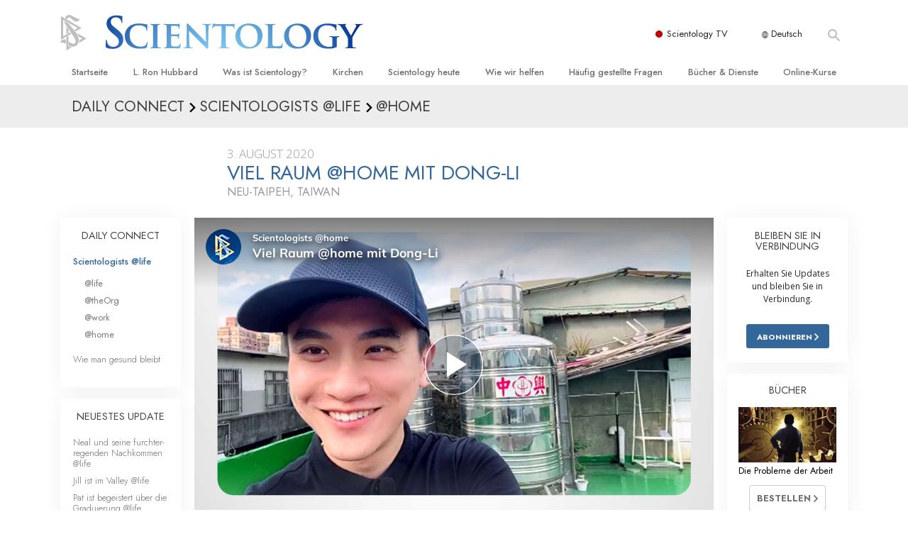

--- FILE ---
content_type: text/html; charset=utf-8
request_url: https://www.scientology.de/daily-connect/scientologists-at-home/wide-open-spaces-home-with-dong-li-9534bc96
body_size: 20656
content:
<!DOCTYPE html>
<html lang="de-DE" itemscope itemtype="http://schema.org/WebPage">
<head>
<meta charset="utf-8">








	<meta http-equiv="X-UA-Compatible" content="IE=edge">
<meta name="viewport" content="width=device-width, initial-scale=1, shrink-to-fit=no">



	
	<title>Viel Raum @home mit Dong-Li</title>
	<meta property="local-search-title" content="Viel Raum @home mit Dong-Li" />



<meta name="facebook-domain-verification" content="5fiylhjs3p0sadccmvhn5r1xhzsezm" />  






<meta name="description" content="Dong-Li verbringt seinen Arbeitstag mit einem Mikrofon an einen Computer angebunden und sein Platz wird durch die Größe seines Bildschirms bestimmt." />

<meta itemprop="datePublished" content="2020-08-03" />
<meta itemprop="publisher" content="Scientology" />
<meta property="article:published_time" content="2020-08-03T12:00:00-0700" />

<meta property="fb:admins" content="633862040" />













	






<script type="application/ld+json">
{
  "@context": "https://schema.org",
  "@type": "WebSite",
  
  "name": "Offizielle Scientology Kirche: L. Ron Hubbard, Dianetik, Was ist Scientology?, Bücher, Anschauungen, David Miscavige",
  "alternateName": ["Scientology", "scientology.de"],
  
  "url": "https://www.scientology.de/"
}
</script>


<meta property="og:url" content="https://www.scientology.de/daily-connect/scientologists-at-home/wide-open-spaces-home-with-dong-li-9534bc96" />

<meta property="og:site_name" content="Offizielle Scientology Kirche: L. Ron Hubbard, Dianetik, Was ist Scientology?, Bücher, Anschauungen, David Miscavige" />

<meta property="og:title" content="Viel Raum @home mit Dong-Li" />
<meta property="og:description" content="Dong-Li verbringt seinen Arbeitstag mit einem Mikrofon an einen Computer angebunden und sein Platz wird durch die Größe seines Bildschirms bestimmt." />

<meta property="og:image" content="https://files.scientology.org/imagecache/cropfit@w=1000@cr=0,0,1920,1080/data/shared/web/assets/videos/master_thumbs/scientologists-at-home-dong-li-9534bc96_de_DE.jpg?k=9A3adF5N9a" />
<meta property="og:type" content="website" />

<meta name="twitter:card" content="summary_large_image">
<meta name="twitter:title" content="Viel Raum @home mit Dong-Li">
<meta name="twitter:description" content="Dong-Li verbringt seinen Arbeitstag mit einem Mikrofon an einen Computer angebunden und sein Platz wird durch die Größe seines Bildschirms bestimmt." >
<meta name="twitter:image" content="https://files.scientology.org/imagecache/cropfit@w=1000@cr=0,0,1920,1080/data/shared/web/assets/videos/master_thumbs/scientologists-at-home-dong-li-9534bc96_de_DE.jpg?k=9A3adF5N9a">














<link rel="canonical" href="https://www.scientology.de/daily-connect/scientologists-at-home/wide-open-spaces-home-with-dong-li-9534bc96" />

















<link rel="alternate" hreflang="fr-CA" href="https://fr.scientology.ca/daily-connect/scientologists-at-home/wide-open-spaces-home-with-dong-li-9534bc96" />



<link rel="alternate" hreflang="ga-IE" href="https://ga.scientology.ie/daily-connect/scientologists-at-home/wide-open-spaces-home-with-dong-li-9534bc96" />



















<link rel="alternate" hreflang="st-ZA" href="https://st.scientology.org.za/daily-connect/scientologists-at-home/wide-open-spaces-home-with-dong-li-9534bc96" />







<link rel="alternate" hreflang="no-NO" href="https://www.scientologi.no/daily-connect/scientologists-at-home/wide-open-spaces-home-with-dong-li-9534bc96" />



<link rel="alternate" hreflang="sv-SE" href="https://www.scientologi.se/daily-connect/scientologists-at-home/wide-open-spaces-home-with-dong-li-9534bc96" />



<link rel="alternate" hreflang="fr-FR" href="https://www.scientologie.fr/daily-connect/scientologists-at-home/wide-open-spaces-home-with-dong-li-9534bc96" />





<link rel="alternate" hreflang="de-AT" href="https://www.scientology.at/daily-connect/scientologists-at-home/wide-open-spaces-home-with-dong-li-9534bc96" />



<link rel="alternate" hreflang="nl-BE" href="https://www.scientology.be/daily-connect/scientologists-at-home/wide-open-spaces-home-with-dong-li-9534bc96" />



<link rel="alternate" hreflang="en-CA" href="https://www.scientology.ca/daily-connect/scientologists-at-home/wide-open-spaces-home-with-dong-li-9534bc96" />



<link rel="alternate" hreflang="fr-CH" href="https://www.scientology.ch/daily-connect/scientologists-at-home/wide-open-spaces-home-with-dong-li-9534bc96" />



<link rel="alternate" hreflang="es-CL" href="https://www.scientology.cl/daily-connect/scientologists-at-home/wide-open-spaces-home-with-dong-li-9534bc96" />



<link rel="alternate" hreflang="es-CO" href="https://www.scientology.co/daily-connect/scientologists-at-home/wide-open-spaces-home-with-dong-li-9534bc96" />



<link rel="alternate" hreflang="en-NZ" href="https://www.scientology.co.nz/daily-connect/scientologists-at-home/wide-open-spaces-home-with-dong-li-9534bc96" />



<link rel="alternate" hreflang="de-DE" href="https://www.scientology.de/daily-connect/scientologists-at-home/wide-open-spaces-home-with-dong-li-9534bc96" />



<link rel="alternate" hreflang="da-DK" href="https://www.scientology.dk/daily-connect/scientologists-at-home/wide-open-spaces-home-with-dong-li-9534bc96" />



<link rel="alternate" hreflang="es-DO" href="https://www.scientology.do/daily-connect/scientologists-at-home/wide-open-spaces-home-with-dong-li-9534bc96" />



<link rel="alternate" hreflang="es-ES" href="https://www.scientology.es/daily-connect/scientologists-at-home/wide-open-spaces-home-with-dong-li-9534bc96" />



<link rel="alternate" hreflang="fr-GP" href="https://www.scientology.gp/daily-connect/scientologists-at-home/wide-open-spaces-home-with-dong-li-9534bc96" />



<link rel="alternate" hreflang="el-GR" href="https://www.scientology.gr/daily-connect/scientologists-at-home/wide-open-spaces-home-with-dong-li-9534bc96" />



<link rel="alternate" hreflang="en-IE" href="https://www.scientology.ie/daily-connect/scientologists-at-home/wide-open-spaces-home-with-dong-li-9534bc96" />



<link rel="alternate" hreflang="en-IN" href="https://www.scientology.in/daily-connect/scientologists-at-home/wide-open-spaces-home-with-dong-li-9534bc96" />



<link rel="alternate" hreflang="it-IT" href="https://www.scientology.it/daily-connect/scientologists-at-home/wide-open-spaces-home-with-dong-li-9534bc96" />



<link rel="alternate" hreflang="ja-JP" href="https://www.scientology.jp/daily-connect/scientologists-at-home/wide-open-spaces-home-with-dong-li-9534bc96" />



<link rel="alternate" hreflang="ru-KZ" href="https://www.scientology.kz/daily-connect/scientologists-at-home/wide-open-spaces-home-with-dong-li-9534bc96" />



<link rel="alternate" hreflang="nl-NL" href="https://www.scientology.nl/daily-connect/scientologists-at-home/wide-open-spaces-home-with-dong-li-9534bc96" />



<link rel="alternate" hreflang="en" href="https://www.scientology.org/daily-connect/scientologists-at-home/wide-open-spaces-home-with-dong-li-9534bc96" />



<link rel="alternate" hreflang="en-AU" href="https://www.scientology.org.au/daily-connect/scientologists-at-home/wide-open-spaces-home-with-dong-li-9534bc96" />



<link rel="alternate" hreflang="he-IL" href="https://www.scientology.org.il/daily-connect/scientologists-at-home/wide-open-spaces-home-with-dong-li-9534bc96" />



<link rel="alternate" hreflang="es-MX" href="https://www.scientology.org.mx/daily-connect/scientologists-at-home/wide-open-spaces-home-with-dong-li-9534bc96" />



<link rel="alternate" hreflang="en-NP" href="https://www.scientology.org.np/daily-connect/scientologists-at-home/wide-open-spaces-home-with-dong-li-9534bc96" />



<link rel="alternate" hreflang="zh-TW" href="https://www.scientology.org.tw/daily-connect/scientologists-at-home/wide-open-spaces-home-with-dong-li-9534bc96" />



<link rel="alternate" hreflang="en-GB" href="https://www.scientology.org.uk/daily-connect/scientologists-at-home/wide-open-spaces-home-with-dong-li-9534bc96" />



<link rel="alternate" hreflang="es-VE" href="https://www.scientology.org.ve/daily-connect/scientologists-at-home/wide-open-spaces-home-with-dong-li-9534bc96" />



<link rel="alternate" hreflang="en-ZA" href="https://www.scientology.org.za/daily-connect/scientologists-at-home/wide-open-spaces-home-with-dong-li-9534bc96" />



<link rel="alternate" hreflang="en-PH" href="https://www.scientology.ph/daily-connect/scientologists-at-home/wide-open-spaces-home-with-dong-li-9534bc96" />



<link rel="alternate" hreflang="pt-PT" href="https://www.scientology.pt/daily-connect/scientologists-at-home/wide-open-spaces-home-with-dong-li-9534bc96" />



<link rel="alternate" hreflang="ru-RU" href="https://www.scientology.ru/daily-connect/scientologists-at-home/wide-open-spaces-home-with-dong-li-9534bc96" />



<link rel="alternate" hreflang="en-RW" href="https://www.scientology.rw/daily-connect/scientologists-at-home/wide-open-spaces-home-with-dong-li-9534bc96" />



<link rel="alternate" hreflang="hu-HU" href="https://www.szcientologia.org.hu/daily-connect/scientologists-at-home/wide-open-spaces-home-with-dong-li-9534bc96" />



<link rel="alternate" hreflang="xh-ZA" href="https://xh.scientology.org.za/daily-connect/scientologists-at-home/wide-open-spaces-home-with-dong-li-9534bc96" />





<link rel="alternate" hreflang="zu-ZA" href="https://zu.scientology.org.za/daily-connect/scientologists-at-home/wide-open-spaces-home-with-dong-li-9534bc96" />








	<!-- <link rel="stylesheet" href="/scss/_combined-aft.css?_=0113a"> -->

	<!-- async cssload -->
	<!-- <link rel="preload" href="/scss/_combined.css?_=0113a" as="style" onload="this.onload=null;this.rel='stylesheet'">
	<noscript><link rel="stylesheet" href="/scss/_combined.css?_=0113a"></noscript> -->
	<!-- end of async css -->

	
    

	
	<link rel="stylesheet" href="/scss/_combined.css?_=0113a">
	
	

	

	<!--  -->
	
	
		
	
	
	<!--  -->

	

	

	<!-- slideshow classnames -->
	

	

	

	
		
		<link rel="stylesheet" href="/scss/combined_application.scss?_=0113a">
		
	

	

<script>
WebFontConfig = {
    google: {
        families: [
            
            'Open+Sans:300,400,700,300italic,400italic,700italic',
            'Jost:300,400,500,700,300italic,400italic,500italic,700italic',

        ]
    }
};

(function(d) {
    var wf = d.createElement('script'),
        s = d.scripts[0];
    wf.src = 'https://ajax.googleapis.com/ajax/libs/webfont/1.6.26/webfont.js';
    wf.async = true;
    s.parentNode.insertBefore(wf, s);
})(document);
</script>






	

	
		
			<!-- Global Site Tag (gtag.js) - Google Analytics -->
<script>
  window.dataLayer = window.dataLayer || [];
  function gtag(){dataLayer.push(arguments);}

  gtag('consent', 'default', {
    'ad_storage': 'denied',
    'analytics_storage': 'denied',
    'functionality_storage': 'denied',
    'personalization_storage': 'denied',
    'wait_for_update': 500 // Wait until baner loads
  });

  window.gtagConsentV2 = true;

  gtag('js', new Date());

  gtag('config', 'G-HQ1TBXCEJT', {
  send_page_view: false
});


  gtag('config', 'G-LQBFNWNT3G', {
  send_page_view: false
});
  gtag('config', 'AW-605112126', {
  send_page_view: false
});

// if any org set





</script>


<script async src="https://www.googletagmanager.com/gtag/js?id=G-HQ1TBXCEJT"></script>


<script type="text/plain" data-cookiecategory="targeting">
(function() {
  var ga = document.createElement('script'); ga.type = 'text/javascript'; ga.async = true;
  ga.src = ('https:' == document.location.protocol ? 'https://' : 'http://') + 'stats.g.doubleclick.net/dc.js';
  var s = document.getElementsByTagName('script')[0]; s.parentNode.insertBefore(ga, s);
})();
</script>




		
	

	<script>
		var cacheId = '0113a';
	</script>

	
	<script defer src="/_combined/application.js?_=0113a"></script>
	

	
	<script async src="/_combined/cssrelpreload.js?_=0113a"></script>
	<script async src="/_combined/lazyload.js?_=0113a"></script>
	

	
	<script async src="/_combined/application2.js?_=0113a"></script>
	
	<script async type="text/plain" data-cookiecategory="performance" src="/_combined/sentry.js?_=0113a"></script>
	

	
	<script src="https://tr.standardadmin.org/tr2.js" async></script>
	<script>
	var _tr = window._tr || [];
	</script>
	

</head>




<body class="preload   path-daily-connect path-daily-connect-scientologists-at-home path-daily-connect-scientologists-at-home-wide-open-spaces-home-with-dong-li-9534bc96 type-daily-connect home-no-overlap ">




<div class="search">
    <div class="search__form">
        <button class="btn btn--search-close" aria-label="Close search form">
            <img class="search-button--close-icon" src="/images/close-icon.svg" alt="">
        </button>
        <form class="" action="/search/">
            
            
                
            
            <div class="search__form---icon">
                <span class="icon-search"></span>
            </div>
            <input class="search__input" name="q" type="search" placeholder="Suchen …" autocomplete="off" autocorrect="off" autocapitalize="off" spellcheck="false" />
            <span class="d-none d-md-block search__info">Drücken Sie ENTER zum Suchen oder ESC zum Schließen</span>
        </form>
    </div>
</div><!-- /search -->

<!-- Videos for Org Sites -->









<div id="outer_shell">

    
        
<div class="container relative">
    <div class="external-navigation">
        
        <div class="external-navigation--item external-navigation--scntv">
            <!-- <a href="https://www.scientology.tv/de" target="_blank" class="no-decoration external-navigation--item-link"> -->
            <a href="https://www.scientology.tv/de/" target="_blank" class="no-decoration external-navigation--item-link">
                <span class="external-navigation--scntv--icon"></span>
                Scientology TV
                <span class="external-navigation--icon icon-external-link"></span>
            </a>
        </div>
        
        




<nav class="external-language-selector external-language-selector__v2 external-language">
    <div>
        <div class="external-navigation--item">
            
            <img src="/images/language-globe.svg" class="language-globe-white" alt="Language">
            <img src="/images/language-globe-gray.svg" class="language-globe-dark" alt="Language">
            Deutsch
        </div>
        <!-- <span class="selector"><span class="bordered">de</span> SPRACHE 
            <img class="arrow-svg arrow-svg-right" src="/images/arrow-right-white.svg" alt="">
        </span> -->
    </div>
    <ul>

        <a class="no-decoration " href="https://www.scientology.org.tw/daily-connect/scientologists-at-home/wide-open-spaces-home-with-dong-li-9534bc96">繁體中文 &#124; <span>Chinese</span></a>
        <a class="no-decoration " href="https://www.scientology.dk/daily-connect/scientologists-at-home/wide-open-spaces-home-with-dong-li-9534bc96">Dansk &#124; <span>Danish</span></a>
        <a class="no-decoration language__selected" href="https://www.scientology.de/daily-connect/scientologists-at-home/wide-open-spaces-home-with-dong-li-9534bc96">Deutsch &#124; <span>German</span></a>
        <a class="no-decoration " href="https://www.scientology.org/daily-connect/scientologists-at-home/wide-open-spaces-home-with-dong-li-9534bc96">English &#124; <span>English</span></a>
        <a class="no-decoration " href="https://www.scientology.gr/daily-connect/scientologists-at-home/wide-open-spaces-home-with-dong-li-9534bc96">Ελληνικά &#124; <span>Greek</span></a>
        <a class="no-decoration " href="https://www.scientology.org.mx/daily-connect/scientologists-at-home/wide-open-spaces-home-with-dong-li-9534bc96">Español (Latino) &#124; <span>Spanish</span></a>
        <a class="no-decoration " href="https://www.scientology.es/daily-connect/scientologists-at-home/wide-open-spaces-home-with-dong-li-9534bc96">Español (Castellano) &#124; <span>Castilian</span></a>
        <a class="no-decoration " href="https://www.scientologie.fr/daily-connect/scientologists-at-home/wide-open-spaces-home-with-dong-li-9534bc96">Français &#124; <span>French</span></a>
        <a class="no-decoration " href="https://www.scientology.org.il/daily-connect/scientologists-at-home/wide-open-spaces-home-with-dong-li-9534bc96">עברית &#124; <span>Hebrew</span></a>
        
        <a class="no-decoration " href="https://www.scientology.it/daily-connect/scientologists-at-home/wide-open-spaces-home-with-dong-li-9534bc96">Italiano &#124; <span>Italian</span></a>
        <a class="no-decoration " href="https://www.scientology.jp/daily-connect/scientologists-at-home/wide-open-spaces-home-with-dong-li-9534bc96">日本語 &#124; <span>Japanese</span></a>
        <a class="no-decoration " href="https://www.szcientologia.org.hu/daily-connect/scientologists-at-home/wide-open-spaces-home-with-dong-li-9534bc96">Magyar &#124; <span>Hungarian</span></a>
        <a class="no-decoration " href="https://www.scientology.nl/daily-connect/scientologists-at-home/wide-open-spaces-home-with-dong-li-9534bc96">Nederlands &#124; <span>Dutch</span></a>
        <a class="no-decoration " href="https://www.scientologi.no/daily-connect/scientologists-at-home/wide-open-spaces-home-with-dong-li-9534bc96">Norsk &#124; <span>Norwegian</span></a>
        <a class="no-decoration " href="https://www.scientology.pt/daily-connect/scientologists-at-home/wide-open-spaces-home-with-dong-li-9534bc96">Português &#124; <span>Portuguese</span></a>
        <a class="no-decoration " href="https://www.scientology.ru/daily-connect/scientologists-at-home/wide-open-spaces-home-with-dong-li-9534bc96">Русский &#124; <span>Russian</span></a>
        
        <a class="no-decoration " href="https://www.scientologi.se/daily-connect/scientologists-at-home/wide-open-spaces-home-with-dong-li-9534bc96">Svenska &#124; <span>Swedish</span></a>

        
        
    </ul>
</nav>

        
        <div class="btn--search"><span class="icon-search"></span></svg></div>
    </div>
</div>

    

    <div id="shell">

        




    <div class="org-site-name">
        
        
            
        
    </div>



<div class="banner-wrapper">
    <div class="banner-wrapper-container banner-wrapper-container__area-name">
        <div class="container">
            <div class="banner-wrapper--row row align-items-center justify-content-around justify-content-md-between">
                <div class="hamburger hamburger--slider-r hamburger-menu d-md-none">
                    <div class="hamburger-box">
                        <div class="hamburger-inner"></div>
                    </div>
                </div>
                
                <div class="d-flex align-items-center banner--logo">
    <div class="hamburger hamburger--slider-r hamburger-menu d-none d-md-block d-lg-none mr-2">
        <div class="hamburger-box">
            <div class="hamburger-inner"></div>
        </div>
    </div>

    <a class="no-decoration d-block w-100 scn-logo-link " href="/" itemscope itemtype="http://schema.org/Brand" class="">
        <div class="logo-on-light d-flex align-items-center">
            <div class="s-double-tri d-none d-md-block">
                
                
                    <img itemprop="logo" class="scn-symbol" src="/images/scientology-gray-logo.svg" alt="Scientology">
                
            </div>

            <div class="d-flex align-items-end scientology-logo-light">

                
                    <img itemprop="logo" class="scn-logo light-logo" src="/images/scientology-logo-white.svg">
                

                

                <img itemprop="logo" class="scn-logo dark-logo" src="/images/scientology-logos/scientology-logo-dark_en.svg">
                

                <div class="org-site-name">
                    
                </div>
            </div>


        </div>
    </a>
</div>

                <button class="btn btn--search d-md-none">
                    <div class="icon icon--search">
                        <span class="icon-search"></span>
                    </div>
                </button>

                 <div class="banner-subtool-row d-none d-md-flex align-items-center justify-content-end">
                    <div class="hamburger hamburger--slider-r hamburger-menu hamburger-menu__inverted wide-header__inverted--visible-lg">
                        <div class="hamburger-box">
                            <div class="hamburger-inner"></div>
                        </div>
                    </div>
                    
                    
                    
                <!-- 
                    <a href="/search.html" class="search-icon">
                        <img class="wide-header__hidden" src="/images/search-icon.svg" alt="">
                        <img class="wide-header__visible" src="/images/search-icon-white.svg" alt="">
                -->
                    </a>
                 </div>
            </div>
        </div>
    </div>
</div>

        








<div class="primary-nav-wrapper ">
	<div class="primary-nav-menu container d-none d-lg-block">
		<ul class="top-menu">
			
				
				
					<li class="menu-item   nav-trail-false">
						<div class="rel">
							
							<!-- For orgs /news/ send to grand opening if we don't have any news -->
							

							
							<a href="/"  class="menu-link">
								Startseite
							</a>
							
							
						</div>

					</li>
				
			
				
				
					<li class="menu-item   nav-trail-false">
						<div class="rel">
							
							<!-- For orgs /news/ send to grand opening if we don't have any news -->
							

							
							<a href="/l-ron-hubbard/"  class="menu-link">
								L. Ron Hubbard
							</a>
							
							
						</div>

					</li>
				
			
				
				
					<li class="menu-item   parent nav-trail-false">
						<div class="rel">
							
							<!-- For orgs /news/ send to grand opening if we don't have any news -->
							

							
							<a href="/what-is-scientology/"  class="menu-link">
								Was ist Scientology?
							</a>
							
								<div class="frog"> <!-- back -->
									<ul class="second-level">
										
											<li >
												<a href="/what-is-scientology/" class="menu-link title">
													Anschauungen und Praxis
												</a>
											</li>
										
											<li >
												<a href="/what-is-scientology/the-scientology-creeds-and-codes/" class="menu-link title">
													Scientology Bekenntnisse und Kodizes
												</a>
											</li>
										
											<li >
												<a href="/what-is-scientology/what-scientologists-say-about-scientology.html" class="menu-link title">
													Was Scientologen über Scientology sagen
												</a>
											</li>
										
											<li >
												<a href="/video/meet-a-scientologist.html" class="menu-link title">
													Lernen Sie einen Scientologen kennen
												</a>
											</li>
										
											<li >
												<a href="/what-is-scientology/inside-a-church-scientology.html" class="menu-link title">
													Innerhalb einer Scientology Kirche
												</a>
											</li>
										
											<li >
												<a href="/what-is-scientology/basic-principles-of-scientology/" class="menu-link title">
													Die Grundprinzipien der Scientology
												</a>
											</li>
										
											<li >
												<a href="/what-is-dianetics/basic-principles-of-scientology/dianetics-understanding-the-mind.html" class="menu-link title">
													Eine Einführung in die Dianetik
												</a>
											</li>
										
											<li >
												<a href="/what-is-scientology/love-hate-what-is-greatness.html" class="menu-link title">
													Liebe und Hass – Was ist Größe?
												</a>
											</li>
										
									</ul>
								</div>
							
							
						</div>

					</li>
				
			
				
				
					<li class="menu-item   parent nav-trail-false">
						<div class="rel">
							
							<!-- For orgs /news/ send to grand opening if we don't have any news -->
							

							
							<a href="/churches/"  class="menu-link">
								Kirchen
							</a>
							
								<div class="frog"> <!-- back -->
									<ul class="second-level">
										
											<li >
												<a href="/churches/locator.html" class="menu-link title">
													Finden Sie eine Kirche
												</a>
											</li>
										
											<li >
												<a href="/churches/ideal-orgs/" class="menu-link title">
													Ideale Scientology Kirchen
												</a>
											</li>
										
											<li >
												<a href="/churches/advanced-scientology-organizations/" class="menu-link title">
													Fortgeschrittene Organisationen
												</a>
											</li>
										
											<li >
												<a href="/churches/flag-land-base/" class="menu-link title">
													Flag Land Base
												</a>
											</li>
										
											<li >
												<a href="/churches/freewinds/" class="menu-link title">
													Freewinds
												</a>
											</li>
										
											<li >
												<a href="/churches/bringing-scientology-world/" class="menu-link title">
													Scientology für die Welt
												</a>
											</li>
										
									</ul>
								</div>
							
							
						</div>

					</li>
				
			
				
			
				
				
					<li class="menu-item   parent nav-trail-false">
						<div class="rel">
							
							<!-- For orgs /news/ send to grand opening if we don't have any news -->
							

							
							<a href="/scientology-today/"  class="menu-link">
								Scientology heute
							</a>
							
								<div class="frog"> <!-- back -->
									<ul class="second-level">
										
											<li >
												<a href="/scientology-today/category/expansion/" class="menu-link title">
													Einweihungen
												</a>
											</li>
										
											<li >
												<a href="/scientology-today/category/scientology-events/" class="menu-link title">
													Scientology Veranstaltungen
												</a>
											</li>
										
											<li >
												<a href="/david-miscavige/" class="menu-link title">
													David Miscavige – Kirchliches Oberhaupt von Scientology
												</a>
											</li>
										
									</ul>
								</div>
							
							
						</div>

					</li>
				
			
				
				
					<li class="menu-item   parent nav-trail-false">
						<div class="rel">
							
							<!-- For orgs /news/ send to grand opening if we don't have any news -->
							

							
							<a href="/how-we-help/"  class="menu-link">
								Wie wir helfen
							</a>
							
								<div class="frog"> <!-- back -->
									<ul class="second-level">
										
											<li >
												<a href="/how-we-help/way-to-happiness/" class="menu-link title">
													Der Weg zum Glücklichsein
												</a>
											</li>
										
											<li >
												<a href="/how-we-help/applied-scholastics/" class="menu-link title">
													Applied Scholastics
												</a>
											</li>
										
											<li >
												<a href="/how-we-help/criminon/" class="menu-link title">
													Criminon
												</a>
											</li>
										
											<li >
												<a href="/how-we-help/narconon/" class="menu-link title">
													Narconon
												</a>
											</li>
										
											<li >
												<a href="/how-we-help/truth-about-drugs/" class="menu-link title">
													Fakten über Drogen
												</a>
											</li>
										
											<li >
												<a href="/how-we-help/human-rights/" class="menu-link title">
													United for Human Rights (Vereint für Menschenrechte)
												</a>
											</li>
										
											<li >
												<a href="/how-we-help/citizens-commission-on-human-rights/" class="menu-link title">
													Citizens Commission on Human Rights
												</a>
											</li>
										
											<li >
												<a href="/how-we-help/volunteer-ministers/" class="menu-link title">
													Ehrenamtliche Scientology Geistliche
												</a>
											</li>
										
									</ul>
								</div>
							
							
						</div>

					</li>
				
			
				
				
					<li class="menu-item   parent nav-trail-false">
						<div class="rel">
							
							<!-- For orgs /news/ send to grand opening if we don't have any news -->
							

							
							<a href="/faq/"  class="menu-link">
								Häufig gestellte Fragen
							</a>
							
								<div class="frog"> <!-- back -->
									<ul class="second-level">
										
											<li >
												<a href="/faq/background-and-basic-principles/what-does-the-word-scientology-mean.html" class="menu-link title">
													Hintergrund und grundlegende Prinzipien
												</a>
											</li>
										
											<li >
												<a href="/faq/inside-a-church-of-scientology/what-goes-scientology-church.html" class="menu-link title">
													Innerhalb einer Scientology Kirche
												</a>
											</li>
										
											<li >
												<a href="/faq/the-organization-of-scientology/how-is-the-church-of-scientology-structured.html" class="menu-link title">
													Die Organisation der Scientology
												</a>
											</li>
										
									</ul>
								</div>
							
							
						</div>

					</li>
				
			
				
				
					<li class="menu-item   parent nav-trail-false">
						<div class="rel">
							
							<!-- For orgs /news/ send to grand opening if we don't have any news -->
							

							
							<a href="/store/category/beginning-books.html"  class="menu-link">
								Bücher & Dienste
							</a>
							
								<div class="frog"> <!-- back -->
									<ul class="second-level">
										
											<li >
												<a href="/store/category/beginning-books.html" class="menu-link title">
													Einführende Bücher
												</a>
											</li>
										
											<li >
												<a href="/store/category/beginning-audiobooks.html" class="menu-link title">
													Hörbücher
												</a>
											</li>
										
											<li >
												<a href="/store/category/classics-lectures.html" class="menu-link title">
													Einführungsvorträge
												</a>
											</li>
										
											<li >
												<a href="/store/category/books-on-film.html" class="menu-link title">
													Einführungsfilme
												</a>
											</li>
										
											<li >
												<a href="/beginning-services/" class="menu-link title">
													Einführende Dienste
												</a>
											</li>
										
									</ul>
								</div>
							
							
						</div>

					</li>
				
			
				
				
					<li class="menu-item   parent nav-trail-false">
						<div class="rel">
							
							<!-- For orgs /news/ send to grand opening if we don't have any news -->
							

							
							<a href="/courses/"  class="menu-link">
								Online-Kurse
							</a>
							
								<div class="frog"> <!-- back -->
									<ul class="second-level">
										
											<li >
												<a href="/courses/conflicts/overview.html" class="menu-link title">
													Wie man Konflikte löst
												</a>
											</li>
										
											<li >
												<a href="/courses/dynamics/overview.html" class="menu-link title">
													Die Dynamiken des Daseins
												</a>
											</li>
										
											<li >
												<a href="/courses/understanding/overview.html" class="menu-link title">
													Die Bestandteile des Verstehens
												</a>
											</li>
										
											<li >
												<a href="/courses/solutions/overview.html" class="menu-link title">
													Lösungen für eine gefährliche Umwelt
												</a>
											</li>
										
											<li >
												<a href="/courses/assists/overview.html" class="menu-link title">
													Beistände bei Krankheiten und Verletzungen
												</a>
											</li>
										
											<li >
												<a href="/courses/integrity/overview.html" class="menu-link title">
													Integrität und Ehrlichkeit
												</a>
											</li>
										
											<li >
												<a href="/courses/marriage/overview.html" class="menu-link title">
													Ehe
												</a>
											</li>
										
											<li >
												<a href="/courses/tone-scale/overview.html" class="menu-link title">
													Die emotionelle Tonskala
												</a>
											</li>
										
											<li >
												<a href="/courses/drugs/overview.html" class="menu-link title">
													Antworten auf das Drogenproblem
												</a>
											</li>
										
											<li >
												<a href="/courses/children/overview.html" class="menu-link title">
													Kinder
												</a>
											</li>
										
											<li >
												<a href="/courses/tools/overview.html" class="menu-link title">
													Werkzeuge für den Arbeitsplatz
												</a>
											</li>
										
											<li >
												<a href="/courses/conditions/overview.html" class="menu-link title">
													Ethik und die Zustände
												</a>
											</li>
										
											<li >
												<a href="/courses/suppression/overview.html" class="menu-link title">
													Die Ursache von Unterdrückung
												</a>
											</li>
										
											<li >
												<a href="/courses/investigations/overview.html" class="menu-link title">
													Ermittlungen
												</a>
											</li>
										
											<li >
												<a href="/courses/organizing/overview.html" class="menu-link title">
													Grundlagen des Organisierens
												</a>
											</li>
										
											<li >
												<a href="/courses/public-relations/overview.html" class="menu-link title">
													Die Grundlagen von Public Relations
												</a>
											</li>
										
											<li >
												<a href="/courses/targets/overview.html" class="menu-link title">
													Planziele und Ziele
												</a>
											</li>
										
											<li >
												<a href="/courses/study/overview.html" class="menu-link title">
													Die Technologie des Studierens
												</a>
											</li>
										
											<li >
												<a href="/courses/communication/overview.html" class="menu-link title">
													Kommunikation
												</a>
											</li>
										
									</ul>
								</div>
							
							
						</div>

					</li>
				
			
		</ul>
	</div>
</div>








<div class="nav-bar">
	<ul>
		
			
			<li class="nav-bar--link" data-menuid="0">
				
				<!-- For orgs /news/ send to grand opening if we don't have any news -->
				
				
				
				<a href="/"  class="menu-link no-decoration">
					
						<img class="nav-bar--arrow" src="/org-logo/arrow-right.svg?color=336699" alt="">
					
					STARTSEITE
				</a>
				
			</li>

			

		
			
			<li class="nav-bar--link" data-menuid="1">
				
				<!-- For orgs /news/ send to grand opening if we don't have any news -->
				
				
				
				<a href="/l-ron-hubbard/"  class="menu-link no-decoration">
					
						<img class="nav-bar--arrow" src="/org-logo/arrow-right.svg?color=336699" alt="">
					
					L. RON HUBBARD
				</a>
				
			</li>

			

		
			
			<li class="nav-bar--link" data-menuid="2">
				
				<!-- For orgs /news/ send to grand opening if we don't have any news -->
				
				
				
				<a href="/what-is-scientology/"  class="menu-link no-decoration">
					
						<img class="nav-bar--arrow" src="/org-logo/arrow-right.svg?color=336699" alt="">
					
					WAS IST SCIENTOLOGY?
				</a>
				
			</li>

			
				<div class="nav-bar--frog" data-menuid="2">
					<ul class="nav-bar--second-level">
						
							<li>
								<a href="/what-is-scientology/" class="nav-bar--second-level__link">
									Anschauungen und Praxis
								</a>
							</li>
						
							<li>
								<a href="/what-is-scientology/the-scientology-creeds-and-codes/" class="nav-bar--second-level__link">
									Scientology Bekenntnisse und Kodizes
								</a>
							</li>
						
							<li>
								<a href="/what-is-scientology/what-scientologists-say-about-scientology.html" class="nav-bar--second-level__link">
									Was Scientologen über Scientology sagen
								</a>
							</li>
						
							<li>
								<a href="/video/meet-a-scientologist.html" class="nav-bar--second-level__link">
									Lernen Sie einen Scientologen kennen
								</a>
							</li>
						
							<li>
								<a href="/what-is-scientology/inside-a-church-scientology.html" class="nav-bar--second-level__link">
									Innerhalb einer Scientology Kirche
								</a>
							</li>
						
							<li>
								<a href="/what-is-scientology/basic-principles-of-scientology/" class="nav-bar--second-level__link">
									Die Grundprinzipien der Scientology
								</a>
							</li>
						
							<li>
								<a href="/what-is-dianetics/basic-principles-of-scientology/dianetics-understanding-the-mind.html" class="nav-bar--second-level__link">
									Eine Einführung in die Dianetik
								</a>
							</li>
						
							<li>
								<a href="/what-is-scientology/love-hate-what-is-greatness.html" class="nav-bar--second-level__link">
									Liebe und Hass – Was ist Größe?
								</a>
							</li>
						
					</ul>
				</div>
			

		
			
			<li class="nav-bar--link" data-menuid="3">
				
				<!-- For orgs /news/ send to grand opening if we don't have any news -->
				
				
				
				<a href="/churches/"  class="menu-link no-decoration">
					
						<img class="nav-bar--arrow" src="/org-logo/arrow-right.svg?color=336699" alt="">
					
					KIRCHEN
				</a>
				
			</li>

			
				<div class="nav-bar--frog" data-menuid="3">
					<ul class="nav-bar--second-level">
						
							<li>
								<a href="/churches/locator.html" class="nav-bar--second-level__link">
									Finden Sie eine Kirche
								</a>
							</li>
						
							<li>
								<a href="/churches/ideal-orgs/" class="nav-bar--second-level__link">
									Ideale Scientology Kirchen
								</a>
							</li>
						
							<li>
								<a href="/churches/advanced-scientology-organizations/" class="nav-bar--second-level__link">
									Fortgeschrittene Organisationen
								</a>
							</li>
						
							<li>
								<a href="/churches/flag-land-base/" class="nav-bar--second-level__link">
									Flag Land Base
								</a>
							</li>
						
							<li>
								<a href="/churches/freewinds/" class="nav-bar--second-level__link">
									Freewinds
								</a>
							</li>
						
							<li>
								<a href="/churches/bringing-scientology-world/" class="nav-bar--second-level__link">
									Scientology für die Welt
								</a>
							</li>
						
					</ul>
				</div>
			

		
			
			<li class="nav-bar--link" data-menuid="4">
				
				<!-- For orgs /news/ send to grand opening if we don't have any news -->
				
				
				
				<a href="/daily-connect/"  class="menu-link no-decoration">
					
						<img class="nav-bar--arrow" src="/org-logo/arrow-right.svg?color=336699" alt="">
					
					DAILY CONNECT
				</a>
				
			</li>

			
				<div class="nav-bar--frog" data-menuid="4">
					<ul class="nav-bar--second-level">
						
							<li>
								<a href="/daily-connect/scientologists-at-life/" class="nav-bar--second-level__link">
									Scientologists @life
								</a>
							</li>
						
							<li>
								<a href="/staywell/" class="nav-bar--second-level__link">
									Wie man gesund bleibt
								</a>
							</li>
						
					</ul>
				</div>
			

		
			
			<li class="nav-bar--link" data-menuid="5">
				
				<!-- For orgs /news/ send to grand opening if we don't have any news -->
				
				
				
				<a href="/scientology-today/"  class="menu-link no-decoration">
					
						<img class="nav-bar--arrow" src="/org-logo/arrow-right.svg?color=336699" alt="">
					
					SCIENTOLOGY HEUTE
				</a>
				
			</li>

			
				<div class="nav-bar--frog" data-menuid="5">
					<ul class="nav-bar--second-level">
						
							<li>
								<a href="/scientology-today/category/expansion/" class="nav-bar--second-level__link">
									Einweihungen
								</a>
							</li>
						
							<li>
								<a href="/scientology-today/category/scientology-events/" class="nav-bar--second-level__link">
									Scientology Veranstaltungen
								</a>
							</li>
						
							<li>
								<a href="/david-miscavige/" class="nav-bar--second-level__link">
									David Miscavige – Kirchliches Oberhaupt von Scientology
								</a>
							</li>
						
					</ul>
				</div>
			

		
			
			<li class="nav-bar--link" data-menuid="6">
				
				<!-- For orgs /news/ send to grand opening if we don't have any news -->
				
				
				
				<a href="/how-we-help/"  class="menu-link no-decoration">
					
						<img class="nav-bar--arrow" src="/org-logo/arrow-right.svg?color=336699" alt="">
					
					WIE WIR HELFEN
				</a>
				
			</li>

			
				<div class="nav-bar--frog" data-menuid="6">
					<ul class="nav-bar--second-level">
						
							<li>
								<a href="/how-we-help/way-to-happiness/" class="nav-bar--second-level__link">
									Der Weg zum Glücklichsein
								</a>
							</li>
						
							<li>
								<a href="/how-we-help/applied-scholastics/" class="nav-bar--second-level__link">
									Applied Scholastics
								</a>
							</li>
						
							<li>
								<a href="/how-we-help/criminon/" class="nav-bar--second-level__link">
									Criminon
								</a>
							</li>
						
							<li>
								<a href="/how-we-help/narconon/" class="nav-bar--second-level__link">
									Narconon
								</a>
							</li>
						
							<li>
								<a href="/how-we-help/truth-about-drugs/" class="nav-bar--second-level__link">
									Fakten über Drogen
								</a>
							</li>
						
							<li>
								<a href="/how-we-help/human-rights/" class="nav-bar--second-level__link">
									United for Human Rights (Vereint für Menschenrechte)
								</a>
							</li>
						
							<li>
								<a href="/how-we-help/citizens-commission-on-human-rights/" class="nav-bar--second-level__link">
									Citizens Commission on Human Rights
								</a>
							</li>
						
							<li>
								<a href="/how-we-help/volunteer-ministers/" class="nav-bar--second-level__link">
									Ehrenamtliche Scientology Geistliche
								</a>
							</li>
						
					</ul>
				</div>
			

		
			
			<li class="nav-bar--link" data-menuid="7">
				
				<!-- For orgs /news/ send to grand opening if we don't have any news -->
				
				
				
				<a href="/faq/"  class="menu-link no-decoration">
					
						<img class="nav-bar--arrow" src="/org-logo/arrow-right.svg?color=336699" alt="">
					
					HÄUFIG GESTELLTE FRAGEN
				</a>
				
			</li>

			
				<div class="nav-bar--frog" data-menuid="7">
					<ul class="nav-bar--second-level">
						
							<li>
								<a href="/faq/background-and-basic-principles/what-does-the-word-scientology-mean.html" class="nav-bar--second-level__link">
									Hintergrund und grundlegende Prinzipien
								</a>
							</li>
						
							<li>
								<a href="/faq/inside-a-church-of-scientology/what-goes-scientology-church.html" class="nav-bar--second-level__link">
									Innerhalb einer Scientology Kirche
								</a>
							</li>
						
							<li>
								<a href="/faq/the-organization-of-scientology/how-is-the-church-of-scientology-structured.html" class="nav-bar--second-level__link">
									Die Organisation der Scientology
								</a>
							</li>
						
					</ul>
				</div>
			

		
			
			<li class="nav-bar--link" data-menuid="8">
				
				<!-- For orgs /news/ send to grand opening if we don't have any news -->
				
				
				
				<a href="/store/category/beginning-books.html"  class="menu-link no-decoration">
					
						<img class="nav-bar--arrow" src="/org-logo/arrow-right.svg?color=336699" alt="">
					
					BÜCHER &amp; DIENSTE
				</a>
				
			</li>

			
				<div class="nav-bar--frog" data-menuid="8">
					<ul class="nav-bar--second-level">
						
							<li>
								<a href="/store/category/beginning-books.html" class="nav-bar--second-level__link">
									Einführende Bücher
								</a>
							</li>
						
							<li>
								<a href="/store/category/beginning-audiobooks.html" class="nav-bar--second-level__link">
									Hörbücher
								</a>
							</li>
						
							<li>
								<a href="/store/category/classics-lectures.html" class="nav-bar--second-level__link">
									Einführungsvorträge
								</a>
							</li>
						
							<li>
								<a href="/store/category/books-on-film.html" class="nav-bar--second-level__link">
									Einführungsfilme
								</a>
							</li>
						
							<li>
								<a href="/beginning-services/" class="nav-bar--second-level__link">
									Einführende Dienste
								</a>
							</li>
						
					</ul>
				</div>
			

		
			
			<li class="nav-bar--link" data-menuid="9">
				
				<!-- For orgs /news/ send to grand opening if we don't have any news -->
				
				
				
				<a href="/courses/"  class="menu-link no-decoration">
					
						<img class="nav-bar--arrow" src="/org-logo/arrow-right.svg?color=336699" alt="">
					
					ONLINE-KURSE
				</a>
				
			</li>

			
				<div class="nav-bar--frog" data-menuid="9">
					<ul class="nav-bar--second-level">
						
							<li>
								<a href="/courses/conflicts/overview.html" class="nav-bar--second-level__link">
									Wie man Konflikte löst
								</a>
							</li>
						
							<li>
								<a href="/courses/dynamics/overview.html" class="nav-bar--second-level__link">
									Die Dynamiken des Daseins
								</a>
							</li>
						
							<li>
								<a href="/courses/understanding/overview.html" class="nav-bar--second-level__link">
									Die Bestandteile des Verstehens
								</a>
							</li>
						
							<li>
								<a href="/courses/solutions/overview.html" class="nav-bar--second-level__link">
									Lösungen für eine gefährliche Umwelt
								</a>
							</li>
						
							<li>
								<a href="/courses/assists/overview.html" class="nav-bar--second-level__link">
									Beistände bei Krankheiten und Verletzungen
								</a>
							</li>
						
							<li>
								<a href="/courses/integrity/overview.html" class="nav-bar--second-level__link">
									Integrität und Ehrlichkeit
								</a>
							</li>
						
							<li>
								<a href="/courses/marriage/overview.html" class="nav-bar--second-level__link">
									Ehe
								</a>
							</li>
						
							<li>
								<a href="/courses/tone-scale/overview.html" class="nav-bar--second-level__link">
									Die emotionelle Tonskala
								</a>
							</li>
						
							<li>
								<a href="/courses/drugs/overview.html" class="nav-bar--second-level__link">
									Antworten auf das Drogenproblem
								</a>
							</li>
						
							<li>
								<a href="/courses/children/overview.html" class="nav-bar--second-level__link">
									Kinder
								</a>
							</li>
						
							<li>
								<a href="/courses/tools/overview.html" class="nav-bar--second-level__link">
									Werkzeuge für den Arbeitsplatz
								</a>
							</li>
						
							<li>
								<a href="/courses/conditions/overview.html" class="nav-bar--second-level__link">
									Ethik und die Zustände
								</a>
							</li>
						
							<li>
								<a href="/courses/suppression/overview.html" class="nav-bar--second-level__link">
									Die Ursache von Unterdrückung
								</a>
							</li>
						
							<li>
								<a href="/courses/investigations/overview.html" class="nav-bar--second-level__link">
									Ermittlungen
								</a>
							</li>
						
							<li>
								<a href="/courses/organizing/overview.html" class="nav-bar--second-level__link">
									Grundlagen des Organisierens
								</a>
							</li>
						
							<li>
								<a href="/courses/public-relations/overview.html" class="nav-bar--second-level__link">
									Die Grundlagen von Public Relations
								</a>
							</li>
						
							<li>
								<a href="/courses/targets/overview.html" class="nav-bar--second-level__link">
									Planziele und Ziele
								</a>
							</li>
						
							<li>
								<a href="/courses/study/overview.html" class="nav-bar--second-level__link">
									Die Technologie des Studierens
								</a>
							</li>
						
							<li>
								<a href="/courses/communication/overview.html" class="nav-bar--second-level__link">
									Kommunikation
								</a>
							</li>
						
					</ul>
				</div>
			

		
	</ul>
</div>





        <div id="header_and_content">

            
            <div id="header_container" class="clearfix header-container">
                <div id="header" class="header">
                    <div class="container">
                        














	
	
		
			
		
		
		
	
		
		
		
	
		
		
		
			
				
			
				
			
				
			
				
			
				
			
				
			
				
			
				
			
		
	
		
		
		
			
				
			
				
			
				
			
				
			
				
			
				
			
		
	
		
			
		
		
		
			
				
			
				
			
		
	
		
		
		
			
				
			
				
			
				
			
		
	
		
		
		
			
				
			
				
			
				
			
				
			
				
			
				
			
				
			
				
			
		
	
		
		
		
			
				
			
				
			
				
			
		
	
		
		
		
			
				
			
				
			
				
			
				
			
				
			
		
	
		
		
		
			
				
			
				
			
				
			
				
			
				
			
				
			
				
			
				
			
				
			
				
			
				
			
				
			
				
			
				
			
				
			
				
			
				
			
				
			
				
			
		
	




	
	
	
		
	

	
	
	
	

	
	

	


	
		
		
		
			
		
	


	
		
		
			
		
			

				
					
				
				
				
				
				
					
				
				
			
		
			

				
					
				
				
				
				
				
				
			
		
			

				
					
				
				
				
				
				
				
			
		
	


	
	
	<div class="bs-extender">
		<div class="breadcrumb-nav">
			<div class="container">
				<div class="breadcrumb-nav--title" itemscope="" itemtype="https://schema.org/BreadcrumbList">
					<span itemprop="itemListElement" itemscope="" itemtype="https://schema.org/ListItem">
						<a class="breadcrumb-nav--link " href="/daily-connect/" itemprop="item">
	
							<span itemprop="name">
								DAILY CONNECT
							</span>
							<meta itemprop="position" content="1">
						</a>
	
						<span class="d-inline-block breadcrumb-nav--arrow" style="width: 10px;">
							<img style="margin-top: -3px;" src="/images/arrow-right.svg" alt="">
						</span>
	
					</span>
					
					
					

					
					
					
						
							
							
						
						
					
	
					<span itemprop="itemListElement" itemscope="" itemtype="https://schema.org/ListItem">
						<a class="breadcrumb-nav--link breadcrumb-nav--link__secondary"
							href="/daily-connect/scientologists-at-life/" itemprop="item">
	
							<span itemprop="name">
								SCIENTOLOGISTS @LIFE
							</span>
							<meta itemprop="position" content="2">
						</a>

						
						<span class="d-inline-block breadcrumb-nav--arrow" style="width: 10px;">
							<img style="margin-top: -3px;" src="/images/arrow-right.svg" alt="">
						</span>
						
					</span>
					
					<span itemprop="itemListElement" itemscope="" itemtype="https://schema.org/ListItem">
						<a class="breadcrumb-nav--link breadcrumb-nav--link__secondary"
							href="/daily-connect/scientologists-at-life/at-home.html" itemprop="item">
	
							<span itemprop="name">
								
									@HOME
								

							</span>
							<meta itemprop="position" content="3">
						</a>
					</span>
					
				</div>
			</div>
		</div>
	</div>
	



                    </div>
                </div>
            </div>
            

            

            

            
        
            

<div class="container mt-4 mb-4">
    <div class="row justify-content-center">
        <div class="col-lg-14">

            <div class="int-news--date date__hidden" itemprop="datePublished" data-timestamp="1596481200">
                <timeoutput>
                    3. AUGUST 2020
                </timeoutput>

                
                
            </div>
            
            <h1 class="editable-text int-news--title" data-editable-attr-name="Title">
                Viel Raum @home mit Dong-Li
            </h1>
            
            
            <div class="int-news--location attr-location">
                NEU-TAIPEH, TAIWAN
            </div>
            

        </div>
    </div>
</div>
    


            <div id="content_container" class="body container has-leftsidebar has-rightsidebar">

                <!-- NOTE: if you want schema, put it in the page itself: itemscope itemtype="http://schema.org/Article" -->

                
                <article id="content" class="row main-content justify-content-between">
                


                    <div class="col-24 page-title--wrapper">
                        <div class="row justify-content-center">
                            <div class="col-lg-14">
                                
                                <div class="d-block mb-3"></div>
                            </div>
                        </div>
                    </div>

                    

                    
                    <main itemscope itemtype="http://schema.org/Article" class="main col-lg-14 order-lg-4">
                    

                    <div class="main__both-sidebars">
                        
    <div class="editable editable-body editable-body__orgs">
    
        

        

        

        

        
        <div class="medium-insert-embeds">
            <figure>
                <div class="medium-insert-embed">
                    <div class="video video-youtube">
                        <iframe width="420" height="315" src="https://www.scientology.tv/de/series/scientologists-at-home/clips/wide-open-spaces-home-with-dong-li-9534bc96?iframe=1&autoplay=1&origin=https://www.scientology.de/"  allowfullscreen=""></iframe>
                    </div>
                </div>
            </figure>
        </div>
    
    
        

        <p>Dong-Li verbringt seinen Arbeitstag mit einem Mikrofon an einen Computer angebunden und sein Platz wird durch die Größe seines Bildschirms bestimmt. Aber wenn er nach Hause kommt, entfesselt er seine Aufmerksamkeit mit Übungen aus dem Buch <em>Die Probleme der Arbeit</em>. Nach einer Neuanpassung seines persönlichen Raumes auf dem Dach, fühlt er sich erfrischt, voller Tatendrang und Positivität.</p> <p>Entdecken Sie im Buch <em><a href="https://www.scientology.de/store/item/the-problems-of-work-paperback.html" target="_blank">Die Probleme der Arbeit</a></em> Scientology Werkzeuge für den Bereich des Alltags und bahnbrechende Prozesse, um dem Leben wieder Freude zu verleihen.</p>
    
    </div>

    <div class="clearfix"></div>
    
    

    
        
            <p>
    <a href="/daily-connect/scientologists-at-home/"><em>Scientologists @home</em></a> präsentiert die vielen Menschen auf der ganzen Welt, die in Sicherheit, gesund und erfolgreich im Leben bleiben.
</p>
        
    


                    </div>


                        <div class="related-articles-block mt-5">
    <h6 class="title">
        Themen
    </h6>
    <p class="related-articles-tags">
        
            
            <a href="/daily-connect/category/?tag=New+Taipei+City" class="label">
                Neu-Taipeh
            </a>
            
        
            
            <a href="/daily-connect/category/?tag=Taiwan" class="label">
                Taiwan
            </a>
            
        
            
            <a href="/daily-connect/category/?tag=The%C2%A0Problems+of+Work" class="label">
                Die Probleme der Arbeit
            </a>
            
        
            
            <a href="/daily-connect/category/?tag=%40home" class="label">
                @home
            </a>
            
        
    </p>
</div>
                    </main>

                    
                        <aside id="sidebar_left" class="site-sidebar col-24 col-14 col-lg-4 sidebar--thinner order-lg-1">
                            


  









<div class="sidebar__item">
  <h6 class="subheader--title">
    <a class="no-decoration" href="/daily-connect/">
      DAILY CONNECT
    </a>
  </h6>
  <ul class="submenu-block">
      
      
        

        
             

             
        
             

             
        
             

             
        
             

             
        
        
        
          
        
        <li>
          <a class="listing-item  listing-item__active" href="/daily-connect/scientologists-at-life/">
            Scientologists @life
          </a>
          
            
          <ul class="listing-item__second-level--wrapper">
             
             
             <li class="">
               <a href="/daily-connect/scientologists-at-life/at-life.html" class="listing-item listing-item__second-level " data-listing-item="0">
                 <svg class="listing-item__arrow"><use href="#arrow-right"></use></svg>
                 @life
               </a>
             </li>
             
             
             <li class="">
               <a href="/daily-connect/scientologists-at-life/at-the-org.html" class="listing-item listing-item__second-level " data-listing-item="1">
                 <svg class="listing-item__arrow"><use href="#arrow-right"></use></svg>
                 @theOrg
               </a>
             </li>
             
             
             <li class="">
               <a href="/daily-connect/scientologists-at-life/at-work.html" class="listing-item listing-item__second-level " data-listing-item="2">
                 <svg class="listing-item__arrow"><use href="#arrow-right"></use></svg>
                 @work
               </a>
             </li>
             
             
             <li class="">
               <a href="/daily-connect/scientologists-at-life/at-home.html" class="listing-item listing-item__second-level " data-listing-item="3">
                 <svg class="listing-item__arrow"><use href="#arrow-right"></use></svg>
                 @home
               </a>
             </li>
             
           </ul>
            
           
        </li>

        
      
        

        
        
        
        <li>
          <a class="listing-item " href="/staywell/">
            Wie man gesund bleibt
          </a>
          
        </li>

        
      
  </ul>

  <div class="clearfix"></div>
</div>






<!-- special-day-published disable sidebar if tooo many specials-->


<div class="sidebar__item course-sidebar-ad todays-update">

    
    <h6 class="subheader--title">
    NEUESTES UPDATE
    </h6>

    

    <ul class="submenu-block">
        
            
            
                
                <li>
                    <a class="listing-item " href="/daily-connect/scientologists-at-life/neal-and-his-scary-offspring-at-life">
                    Neal und seine furchter­regenden Nachkommen @life
                    </a>
                </li>
            
        
            
            
                
                <li>
                    <a class="listing-item " href="/daily-connect/scientologists-at-life/jill-is-up-in-the-valley-at-life">
                    Jill ist im Valley @life
                    </a>
                </li>
            
        
            
            
                
                <li>
                    <a class="listing-item " href="/daily-connect/scientologists-at-life/pat-is-pumped-for-graduation-at-life">
                    Pat ist begeistert über die Graduierung @life
                    </a>
                </li>
            
        
            
            
                
                <li>
                    <a class="listing-item " href="/daily-connect/scientologists-at-life/pavlina-powers-her-communication-at-life">
                    Pavlína verbessert ihre Kommunikation @life
                    </a>
                </li>
            
        
            
            
                
                <li>
                    <a class="listing-item " href="/daily-connect/scientologists-at-life/living-loving-learning-at-life-with-michelle">
                    Leben, lieben, lernen @life mit Michelle
                    </a>
                </li>
            
        
            
            
        
            
            
        
            
            
        
            
            
        
            
            
        
    </ul>

    <a href="/daily-connect/" class="main-button sidebar-button">
        
<div class="button--more-info draw-border ">
	<div class="button--external-link">
	</div>
	<span>ALLE ANZEIGEN&nbsp;<span class="icon-arrow-right1"></span></span>
</div>

    </a>

    <div class="clear-both"></div>

</div>

<div class="share-bar share-bar--sidebar">

    <h6 class="subheader--title">
	    MIT FREUNDEN TEILEN
	</h6>

    <div class="sidebar-share-icons">
		<div class="sidebar-share--social-icon-wrapper">
			<img class="sidebar-share--social-icon" data-sharer="facebook" data-url="https://www.scientology.de/daily-connect/scientologists-at-home/wide-open-spaces-home-with-dong-li-9534bc96" data-title="Viel Raum @home mit Dong-Li" src="/images/social/facebook_circle_color.svg" alt="">
		</div>
		<div class="sidebar-share--social-icon-wrapper">
			<img class="sidebar-share--social-icon" data-sharer="twitter" data-url="https://www.scientology.de/daily-connect/scientologists-at-home/wide-open-spaces-home-with-dong-li-9534bc96" data-title="Viel Raum @home mit Dong-Li" src="/images/social/twitter_circle.svg" alt="">
		</div>
		<div class="sidebar-share--social-icon-wrapper sidebar-share--social-icon-wrapper__email">
			<img class="sidebar-share--social-icon" data-sharer="email" data-url="https://www.scientology.de/daily-connect/scientologists-at-home/wide-open-spaces-home-with-dong-li-9534bc96" data-title="Viel Raum @home mit Dong-Li" src="/images/social/email-circle.svg" alt="">
		</div>
	</div>
</div>

                        </aside>
                    


                    
                    <aside id="sidebar_right" class="site-sidebar col-24 col-14 col-lg-4 sidebar--thinner order-lg-8">
                        
<div class="sidebar__item course-sidebar-ad">

    <h6 class="subheader--title subheader--title-daily-connect">
        BLEIBEN SIE IN VERBINDUNG
    </h6>

    <p class="sidebar__item--body-copy text-center">
        Erhalten Sie Updates und bleiben Sie in Verbindung.
    </p>

    
        <button type="submit" class="main-button sidebar-button stay-connected--subscribe-button stay-connected-sidebar--submit stay-connected-sidebar--submit__update">
            
<div class="button--more-info draw-border ">
	<div class="button--external-link">
	</div>
	<span> ABONNIEREN&nbsp;<span class="icon-arrow-right1"></span></span>
</div>

        </button>
    


    <div class="newsletter-visual-block--thank-you subscribe-sidebar--thank-you text-center d-none">
        <span class="icon-paper-plane"></span> DANKE!
    </div>

    <div class="clear-both"></div>

</div>




<!-- round up number -->








    
    
    
        
        
    
        
        
    
        
        
    
        
        
    
        
        
    
        
        
    
        
        
    
        
        
    
        
        
    
        
        
    
        
        
    
        
        
    
        
        
    
        
        
    
        
        
    
        
        
    
        
        
    
        
        
    
        
        
    



    


    


<div class="sidebar__item element--hover__shadow mt-0 mb-0">
    <a href="/store/item/the-problems-of-work-paperback.html?_from=pow-book-ad-block" class="no-decoration d-block">
        <h6 class="subheader--title">
            BÜCHER
        </h6>
    </a>

    

    <a class="sidebar-ad__image" href="/store/item/the-problems-of-work-paperback.html?_from=pow-book-ad-block">
        
	<img class="lazyload element--hovered" data-sizes="auto"  data-srcset="
	
		
		https://files.scientology.org/imagecache/cropfit@w=147@cr=0,350,650,365/data/shared/themes/gold_master/product_images/en/the-problems-of-work-paperback_de_DE.jpg?k=ogGykNIUgB 147w,
		https://files.scientology.org/imagecache/cropfit@w=294@cr=0,350,650,365/data/shared/themes/gold_master/product_images/en/the-problems-of-work-paperback_de_DE.jpg?k=frBzIAvaUv 294w,
	
		
		https://files.scientology.org/imagecache/cropfit@w=185@cr=0,350,650,365/data/shared/themes/gold_master/product_images/en/the-problems-of-work-paperback_de_DE.jpg?k=Pp12XGnMOA 185w,
		https://files.scientology.org/imagecache/cropfit@w=370@cr=0,350,650,365/data/shared/themes/gold_master/product_images/en/the-problems-of-work-paperback_de_DE.jpg?k=SEYeG7DD3K 370w,
	
		
		https://files.scientology.org/imagecache/cropfit@w=200@cr=0,350,650,365/data/shared/themes/gold_master/product_images/en/the-problems-of-work-paperback_de_DE.jpg?k=GeZAC0Bv0F 200w,
		https://files.scientology.org/imagecache/cropfit@w=400@cr=0,350,650,365/data/shared/themes/gold_master/product_images/en/the-problems-of-work-paperback_de_DE.jpg?k=E8rBOfDeJM 400w,
	
		
		https://files.scientology.org/imagecache/cropfit@w=300@cr=0,350,650,365/data/shared/themes/gold_master/product_images/en/the-problems-of-work-paperback_de_DE.jpg?k=VsjM8qUlVt 300w,
		https://files.scientology.org/imagecache/cropfit@w=600@cr=0,350,650,365/data/shared/themes/gold_master/product_images/en/the-problems-of-work-paperback_de_DE.jpg?k=SsuYFvjnyr 600w,
	
		
		https://files.scientology.org/imagecache/cropfit@w=440@cr=0,350,650,365/data/shared/themes/gold_master/product_images/en/the-problems-of-work-paperback_de_DE.jpg?k=uW9jaqzS05 440w,
		https://files.scientology.org/imagecache/cropfit@w=880@cr=0,350,650,365/data/shared/themes/gold_master/product_images/en/the-problems-of-work-paperback_de_DE.jpg?k=Si7jZA0Q2m 880w
	
	" alt="">

    </a>

    <div class="right-side">

        <div class="sidebar__item--subtitle">
            Die Probleme der Arbeit
        </div>

        <a href="/store/item/the-problems-of-work-paperback.html?_from=pow-book-ad-block" class="main-button sidebar-button">
            
<div class="button--more-info draw-border ">
	<div class="button--external-link">
	</div>
	<span>BESTELLEN&nbsp;<span class="icon-arrow-right1"></span></span>
</div>

        </a>
    </div>

    <div class="clear-both"></div>

</div>


                    </aside>
                    

                    

                </article>


            </div>

            <div class="container post-container">
                <div class="row justify-content-center">
    <div class="col-lg-14">
        
    </div>
</div>
            </div>

        </div>

        
        <div id="wide_footer">
            <div class="block">
                











<div class="footer-container">
    <div class="container">
        

        

        

        

        <div class="footer--header">
            <a href="/">
                <img class="footer-scn-logo" src="/images/scientology-logos/scientology-logo-dark_en.svg" alt="Scientology">
                
            </a>

            <div class="footer--header-social">
                <div class="footer-social-text">
                    FOLGEN SIE UNS
                </div>

                
                    <a class="no-decoration" target="_blank" href="https://www.facebook.com/churchofscientology">
                        <img class="footer--header-social-icon" src="/images/social/facebook_circle_color.svg" alt="">
                    </a>
                    <a class="no-decoration" target="_blank" href="https://twitter.com/scientology">
                        <img class="footer--header-social-icon" src="/images/social/twitter_circle.svg" alt="">
                    </a>
                    <a class="no-decoration" target="_blank" href="https://www.youtube.com/scientology">
                        <img class="footer--header-social-icon" src="/images/social/youtube.svg" alt="">
                    </a>
                    <a class="no-decoration" target="_blank" href="https://www.instagram.com/scientology/">
                        <img class="footer--header-social-icon" src="/images/social/instagram-circle.svg" alt="">
                    </a>
                
            </div>
        </div>

<div class="footer-blocks-hide">
        <div class="row">
            <div class="col-md-6 col-lg-4 footer-column">
                

                
                    
    
    
    <div class="footer-column--inside">
        <input class="footer--column-section-state" type="checkbox" id="as-footer--column-section-state-section-footer-wis">
        <div class="footer-mobile-submenu">
            <a href="/what-is-scientology/" class="footer-heading d-none d-md-block">
                Was ist Scientology?
            </a>

            <label class="footer-heading d-md-none" for="as-footer--column-section-state-section-footer-wis">
                Was ist Scientology?
            </label>
            <ul class="footer-column--listing">
                
                <li class="footer--link">
                    <a href="/l-ron-hubbard/">
                        Gründer, L. Ron Hubbard
                    </a>
                </li>
                
                <li class="footer--link">
                    <a href="/what-is-scientology/">
                        Scientology Anschauungen
                    </a>
                </li>
                
                <li class="footer--link">
                    <a href="/what-is-dianetics/basic-principles-of-scientology/dianetics-understanding-the-mind.html">
                        Was ist Dianetik?
                    </a>
                </li>
                
                <li class="footer--link">
                    <a href="/what-is-scientology/scientology-background/">
                        Hintergrund und Ursprung
                    </a>
                </li>
                
                <li class="footer--link">
                    <a href="/what-is-scientology/the-scientology-creeds-and-codes/">
                        Kodizes und Überzeugungen
                    </a>
                </li>
                
                <li class="footer--link">
                    <a href="/what-is-scientology/inside-a-church-scientology.html">
                        Innerhalb einer Scientology Kirche
                    </a>
                </li>
                
                <li class="footer--link">
                    <a href="/faq/">
                        Häufig gestellte Fragen
                    </a>
                </li>
                
                <li class="footer--link">
                    <a href="/videos.html?link=footer">
                        Videokanal
                    </a>
                </li>
                
            </ul>
        </div>
    </div>
    

                
            </div>

            

            <div class="col-md-6 col-lg-4 footer-column">
                

                
                    
    
    
    <div class="footer-column--inside">
        <input class="footer--column-section-state" type="checkbox" id="as-footer--column-section-state-section-footer-spirit-tech">
        <div class="footer-mobile-submenu">
            <div class="footer-heading d-none d-md-block">
                Online-Kurse
            </div>

            <label class="footer-heading d-md-none" for="as-footer--column-section-state-section-footer-spirit-tech">
                Online-Kurse
            </label>
            <ul class="footer-column--listing">
                
                <li class="footer--link">
                    <a href="/courses/">
                        Werkzeuge für das Leben Online-Kurse
                    </a>
                </li>
                
                <li class="footer--link">
                    <a href="https://www.scientology.org/pow/">
                        Die Probleme der Arbeit
                    </a>
                </li>
                
                <li class="footer--link">
                    <a href="https://www.scientology.org/fot/">
                        Die Grundlagen des Denkens
                    </a>
                </li>
                
            </ul>
        </div>
    </div>
    

                    
    
    
    <div class="footer-column--inside">
        <input class="footer--column-section-state" type="checkbox" id="as-footer--column-section-state-section-footer-beginning-services">
        <div class="footer-mobile-submenu">
            <a href="/beginning-services/" class="footer-heading d-none d-md-block">
                Einführende Dienste
            </a>

            <label class="footer-heading d-md-none" for="as-footer--column-section-state-section-footer-beginning-services">
                Einführende Dienste
            </label>
            <ul class="footer-column--listing">
                
                <li class="footer--link">
                    <a href="/beginning-services/dianetics-seminar/">
                        Dianetics Seminar
                    </a>
                </li>
                
                <li class="footer--link">
                    <a href="/beginning-services/personal-efficiency-course/">
                        Persönliche Effizienz
                    </a>
                </li>
                
                <li class="footer--link">
                    <a href="/beginning-services/scientology-life-improvement-courses/">
                        Lebensverbesserung
                    </a>
                </li>
                
                <li class="footer--link">
                    <a href="/beginning-services/success-through-communication-course/">
                        Erfolg durch Kommunikation Kurs
                    </a>
                </li>
                
            </ul>
        </div>
    </div>
    

                
            </div>

            
            <div class="col-md-6 col-lg-4 footer-column">
                

                
                    
    
    
    <div class="footer-column--inside">
        <input class="footer--column-section-state" type="checkbox" id="as-footer--column-section-state-section-footer-bookstore">
        <div class="footer-mobile-submenu">
            <div class="footer-heading d-none d-md-block">
                Buchladen
            </div>

            <label class="footer-heading d-md-none" for="as-footer--column-section-state-section-footer-bookstore">
                Buchladen
            </label>
            <ul class="footer-column--listing">
                
                <li class="footer--link">
                    <a href="/store/category/beginning-books.html">
                        Einführende Bücher
                    </a>
                </li>
                
                <li class="footer--link">
                    <a href="/store/category/beginning-audiobooks.html">
                        Hörbücher
                    </a>
                </li>
                
                <li class="footer--link">
                    <a href="/store/category/classics-lectures.html">
                        Einführungsvorträge
                    </a>
                </li>
                
                <li class="footer--link">
                    <a href="/store/category/books-on-film.html">
                        Einführungsfilme
                    </a>
                </li>
                
            </ul>
        </div>
    </div>
    

                    
    
    
    <div class="footer-column--inside">
        <input class="footer--column-section-state" type="checkbox" id="as-footer--column-section-state-section-footer-scn-today">
        <div class="footer-mobile-submenu">
            <a href="/scientology-today/" class="footer-heading d-none d-md-block">
                Scientology heute
            </a>

            <label class="footer-heading d-md-none" for="as-footer--column-section-state-section-footer-scn-today">
                Scientology heute
            </label>
            <ul class="footer-column--listing">
                
                <li class="footer--link">
                    <a href="/scientology-today/category/expansion/">
                        Einweihungen
                    </a>
                </li>
                
                <li class="footer--link">
                    <a href="/scientology-today/category/scientology-events/">
                        Scientology Veranstaltungen
                    </a>
                </li>
                
                <li class="footer--link">
                    <a href="/david-miscavige/">
                        Das Kirchliche Oberhaupt der Scientology
                    </a>
                </li>
                
            </ul>
        </div>
    </div>
    

                
            </div>
            



            <div class="col-md-6 col-lg-4 footer-column">
                
                    
    
    
    <div class="footer-column--inside">
        <input class="footer--column-section-state" type="checkbox" id="as-footer--column-section-state-section-footer-daily-connect">
        <div class="footer-mobile-submenu">
            <a href="/daily-connect/" class="footer-heading d-none d-md-block">
                Daily Connect
            </a>

            <label class="footer-heading d-md-none" for="as-footer--column-section-state-section-footer-daily-connect">
                Daily Connect
            </label>
            <ul class="footer-column--listing">
                
                <li class="footer--link">
                    <a href="/daily-connect/scientologists-at-life/">
                        Scientologists @life
                    </a>
                </li>
                
            </ul>
        </div>
    </div>
    

                    
    
    
    <div class="footer-column--inside">
        <input class="footer--column-section-state" type="checkbox" id="as-footer--column-section-state-section-footer-scn-around-the-world">
        <div class="footer-mobile-submenu">
            <a href="/churches/" class="footer-heading d-none d-md-block">
                Scientology in aller Welt
            </a>

            <label class="footer-heading d-md-none" for="as-footer--column-section-state-section-footer-scn-around-the-world">
                Scientology in aller Welt
            </label>
            <ul class="footer-column--listing">
                
                <li class="footer--link">
                    <a href="/churches/locator.html">
                        Kirchenfinder
                    </a>
                </li>
                
                <li class="footer--link">
                    <a href="/churches/ideal-orgs/">
                        Ideale Scientology Kirchen
                    </a>
                </li>
                
                <li class="footer--link">
                    <a href="/churches/advanced-scientology-organizations/">
                        Fortgeschrittene Organisationen
                    </a>
                </li>
                
                <li class="footer--link">
                    <a href="/churches/flag-land-base/">
                        Flag Land Base
                    </a>
                </li>
                
                <li class="footer--link">
                    <a href="/churches/freewinds/">
                        Freewinds
                    </a>
                </li>
                
                <li class="footer--link">
                    <a href="/churches/bringing-scientology-world/">
                        Scientology für die Welt
                    </a>
                </li>
                
            </ul>
        </div>
    </div>
    

                

            </div>
            <div class="col-md-6 col-lg-4 footer-column footer-blocks-hide">
                
    
    
    <div class="footer-column--inside">
        <input class="footer--column-section-state" type="checkbox" id="as-footer--column-section-state-section-footer-our-help-is-yours">
        <div class="footer-mobile-submenu">
            <a href="/how-we-help/" class="footer-heading d-none d-md-block">
                Wie wir helfen
            </a>

            <label class="footer-heading d-md-none" for="as-footer--column-section-state-section-footer-our-help-is-yours">
                Wie wir helfen
            </label>
            <ul class="footer-column--listing">
                
                <li class="footer--link">
                    <a href="/how-we-help/way-to-happiness/">
                        Der Weg zum Glücklichsein
                    </a>
                </li>
                
                <li class="footer--link">
                    <a href="/how-we-help/applied-scholastics/">
                        Studiertechnologie
                    </a>
                </li>
                
                <li class="footer--link">
                    <a href="/how-we-help/criminon/">
                        Reform des Strafvollzugs
                    </a>
                </li>
                
                <li class="footer--link">
                    <a href="/how-we-help/narconon/">
                        Drogenrehabilitation
                    </a>
                </li>
                
                <li class="footer--link">
                    <a href="/how-we-help/truth-about-drugs/">
                        Fakten über Drogen
                    </a>
                </li>
                
                <li class="footer--link">
                    <a href="/how-we-help/human-rights/">
                        Menschenrechte
                    </a>
                </li>
                
                <li class="footer--link">
                    <a href="/how-we-help/citizens-commission-on-human-rights/">
                        Überwachung des psychiatrischen Systems
                    </a>
                </li>
                
                <li class="footer--link">
                    <a href="/how-we-help/volunteer-ministers/">
                        Ehrenamtliche Geistliche
                    </a>
                </li>
                
            </ul>
        </div>
    </div>
    

                
                    
    
    
    <div class="footer-column--inside">
        <input class="footer--column-section-state" type="checkbox" id="as-footer--column-section-state-section-footer-stay-well">
        <div class="footer-mobile-submenu">
            <a href="/staywell/" class="footer-heading d-none d-md-block">
                Wie man gesund bleibt
            </a>

            <label class="footer-heading d-md-none" for="as-footer--column-section-state-section-footer-stay-well">
                Wie man gesund bleibt
            </label>
            <ul class="footer-column--listing">
                
            </ul>
        </div>
    </div>
    

                
            </div>
            <div class="col-md-6 col-lg-4 footer-column footer-blocks-hide">
                

                

                <div class="footer-heading footer-heading__grayed-out pb-0 pb-md-1 mt-2 mt-md-0">
                    KONTAKTIEREN SIE UNS
                </div>
                <ul class="footer-column--listing footer-column--listing__shown">
                    <li class="footer--link">
                        <a href="/contact/" class="no-decoration">
                            <span class="footer-icon icon-mail"></span> Fragen? Kontaktieren Sie uns
                        </a>
                    </li>
                    <!--
                    
                    -->
                    <li class="footer--link">
                        <a href="/contact/?interest=site" class="no-decoration">
                            <span class="footer-icon icon-chat"></span> Feedback zur Website
                        </a>
                    </li>
                    <li class="footer--link">
                        
                            <a href="/churches/locator.html" class="no-decoration">
                                <span class="footer-icon icon-location1"></span> Finden Sie eine Kirche
                            </a>
                        
                    </li>
                </ul>

                
                <div class="footer-heading footer-heading__grayed-out pb-0 pb-md-1 mt-2 mt-md-0">
                     ABONNIEREN
                </div>
                    <ul class="footer-column--listing footer-column--listing__shown">
                        <li class="footer--link">
                            <a href="/daily-connect/?subscribe=1" class="no-decoration">
                                <span class="footer-icon icon-paper-plane"></span> Erhalten Sie den Daily Connect Newsletter
                            </a>
                        </li>
                                            
                        <li class="footer--link">
                            <a href="/subscribe/" class="no-decoration">
                                <span class="footer-icon icon-paper-plane"></span> Erhalten Sie den Scientology-heute-Newsletter
                            </a>
                        </li>
                        
                    </ul>
                
            </div>
        </div>
    </div>
        <!--
            "en", "ENGLISH (US/International)",
            "en_AU", "ENGLISH (Australia)",
            "en_CA", "ENGLISH (Canada)",
            "en_GB", "ENGLISH (United Kingdom)",
            "en_IE", "ENGLISH (Ireland)",
            "en_NP", "ENGLISH (Nepal)",
            "en_PH", "ENGLISH (Philippines)",
            "en_RW", "ENGLISH (Rwanda)",
            "en_ZA", "ENGLISH (South Africa)",
            "da_DK", "DANSK",
            "fr_FR", "FRANÇAIS",
            "he_IL", "עברית",
            "ja_JP", "日本語",
            "ru_RU", "РУССКИЙ",
            "zh_TW", "繁體中文",
            "nl_NL", "NEDERLANDS",
            "de_DE", "DEUTSCH",
            "hu_HU", "MAGYAR",
            "no_NO", "NORSK",
            "sv_SE", "SVENSKA",
            "es_MX", "ESPAÑOL (LATINO)",
            "es_ES", "ESPAÑOL (CASTELLANO)",
            "el_GR", "ΕΛΛΗΝΙΚA",
            "it_IT", "ITALIANO",
            "pt_PT", "PORTUGUÊS"
         -->

        
        

        
        
         
        
         
        
         
        
         
        
         
        
         
        
         
        
         
        
         
        
         
        
         
        
         
        
         
        
         
        
         
        
         
        
         
            
         
        
         
        
         
        
         
        
         
        
         
        
         
        
         
        
         
        
        <div class="footer-button-row">
            <div class="select-locale-container clearfix">
                <div class="btn--select-related btn--select-language__opened btn btn-default">
                    <span class="icon-link"></span>
                    Ähnliche Seiten</div>
            </div>
            
            <div class="select-locale-container clearfix">
                <div class="btn--select-language btn btn-default">
                    <span class="footer-icon icon-earth"></span>
                    Sprache</div>
            </div>
            
        </div>

        
        <div class="footer--language-container">
            
                <a class="footer-lang" href="https://www.scientology.org/">ENGLISH (US/International)</a>
            
                <a class="footer-lang" href="https://www.scientology.org.au/">ENGLISH (Australia)</a>
            
                <a class="footer-lang" href="https://www.scientology.ca/">ENGLISH (Canada)</a>
            
                <a class="footer-lang" href="https://www.scientology.org.uk/">ENGLISH (United Kingdom)</a>
            
                <a class="footer-lang" href="https://www.scientology.ie/">ENGLISH (Ireland)</a>
            
                <a class="footer-lang" href="https://www.scientology.org.np/">ENGLISH (Nepal)</a>
            
                <a class="footer-lang" href="https://www.scientology.ph/">ENGLISH (Philippines)</a>
            
                <a class="footer-lang" href="https://www.scientology.rw/">ENGLISH (Rwanda)</a>
            
                <a class="footer-lang" href="https://www.scientology.org.za/">ENGLISH (South Africa)</a>
            
                <a class="footer-lang" href="https://www.scientology.dk/">DANSK</a>
            
                <a class="footer-lang" href="https://www.scientologie.fr/">FRANÇAIS</a>
            
                <a class="footer-lang" href="https://www.scientology.org.il/">עברית</a>
            
                <a class="footer-lang" href="https://www.scientology.jp/">日本語</a>
            
                <a class="footer-lang" href="https://www.scientology.ru/">РУССКИЙ</a>
            
                <a class="footer-lang" href="https://www.scientology.org.tw/">繁體中文</a>
            
                <a class="footer-lang" href="https://www.scientology.nl/">NEDERLANDS</a>
            
                <a class="footer-lang" href="https://www.scientology.de/">DEUTSCH</a>
            
                <a class="footer-lang" href="https://www.szcientologia.org.hu/">MAGYAR</a>
            
                <a class="footer-lang" href="https://www.scientologi.no/">NORSK</a>
            
                <a class="footer-lang" href="https://www.scientologi.se/">SVENSKA</a>
            
                <a class="footer-lang" href="https://www.scientology.org.mx/">ESPAÑOL (LATINO)</a>
            
                <a class="footer-lang" href="https://www.scientology.es/">ESPAÑOL (CASTELLANO)</a>
            
                <a class="footer-lang" href="https://www.scientology.gr/">ΕΛΛΗΝΙΚA</a>
            
                <a class="footer-lang" href="https://www.scientology.it/">ITALIANO</a>
            
                <a class="footer-lang" href="https://www.scientology.pt/">PORTUGUÊS</a>
            
        </div>
        
        
        <div class="related-footer-items" style="display: block;">
            <a target="_blank" href="https://www.lronhubbard.de/" class="footer-lang footer-lang__related">L. Ron Hubbard</a>
            <a target="_blank" href="https://www.dianetics.de/" class="footer-lang footer-lang__related">Dianetik</a>
            <a target="_blank" href="https://www.scientology.tv/de/" class="footer-lang footer-lang__related">Scientology Network</a>
            <a target="_blank" href="https://www.scientologyreligion.org/" class="footer-lang footer-lang__related">Scientology Religion</a>
            
            
            <a target="_blank" href="http://www.davidmiscavige.org/de/" class="footer-lang footer-lang__related">David Miscavige</a>
            
            <a target="_blank" href="http://www.scientologycourses.org/de/" class="footer-lang footer-lang__related">Starten Sie Ihren kostenlosen Online-Kurs</a>
            <a target="_blank" href="https://de.volunteerministers.org/" class="footer-lang footer-lang__related">Ehrenamtliche Geistliche der Scientology</a>
            <a target="_blank" href="https://www.iasmembership.org/de/" class="footer-lang footer-lang__related">International Association of Scientologists</a>
            
            
            
            <a target="_blank" href="https://de.thewaytohappiness.org/" class="footer-lang footer-lang__related">Der Weg zum Glücklichsein</a>
            
            <a target="_blank" href="https://www.narconon.org/de/" class="footer-lang footer-lang__related">Narconon</a>
            
            <a target="_blank" href="https://de.drugfreeworld.org/" class="footer-lang footer-lang__related">Für eine Welt ohne Drogenkonsum</a>
            <a target="_blank" href="https://www.deinemenschenrechte.de/" class="footer-lang footer-lang__related">United for Human Rights </a>
            <a target="_blank" href="https://www.jugend-fuer-menschenrechte.de/" class="footer-lang footer-lang__related">Youth for Human Rights </a>
            <a target="_blank" href="https://www.cchr.de/" class="footer-lang footer-lang__related">Citizens Commission on Human Rights</a>
        </div>

    

    

        <div itemprop="publisher copyrightHolder" itemscope="" itemtype="http://schema.org/Organization" itemid="http://www.scientology.org">
            <div class="copyright-wrapper">
                <a href="/terms.html#copyright">
                    © 2026 <span itemprop="name">
                    
                    Church of Scientology International.
                    
                    </span>  Alle Rechte vorbehalten.
                    
                </a>
                <span class="copyright-right"><a href="/privacy-notice.html">Datenschutzerklärung</a>
                    • <a href="/cookie-policy.html">Cookie-Erklärung</a>
                    • <a href="/terms.html">Nutzungsbedingungen</a>
                    • <a href="/legal-notice.html">Rechtliche Informationen</a>
                </span>
                <!-- cookie notice here if applicable -->


            </div>
            
                
                

                <!-- 
                <div class="small-cookie-notice sidebar__item--shadow" style="display: none">
                    Cookies helfen unserer Website, einwandfrei zu funktionieren. Durch die Nutzung unserer Website stimmen Sie mit unserer Verwendung von Cookies überein.
                    &nbsp;
                    <a class="okbtn" href="#">OK</a>
                </div>
                   -->
        </div>

    </div>
</div>


            </div>
        </div>
        

        
 <div class="modal fade fade-modal daily-connect-subscribe--modal daily-connect-subscribe--modal-standalone" tabindex="-1" role="dialog">
    <div class="modal-dialog modal-dialog-centered daily-connect-subscribe--dialog">
      <div class="modal-content">
        <!-- <div class="modal-header daily-connect-subscribe--header pb-1">
        </div> -->
        <button type="button" class="close daily-connect-subscribe--close" data-dismiss="modal" aria-label="Close">
          <span aria-hidden="true">&times;</span>
        </button>
        <div class="modal-body p-0">
          <div class="daily-connect-subscribe--main-body">
            <h5 class="daily-connect-subscribe--title">
                Abonnieren Sie Daily Connect
            </h5>
            <div class="daily-connect-subscribe--container">
              <p class="mb-4">
                  Wenn Sie sich anmelden, halten wir Sie durch neue <em>Scientologists @life</em>-Videos mit Scientologists aus aller Welt in Verbindung. Sie werden auch über besondere Neuigkeiten und Ankündigungen informiert, sodass Sie das Neueste nie verpassen!
              </p>
    
              <form class="form--newsletter newsletter-landing--wrapper daily-connect-subscribe--form" action="/form/daily-connect-subscribe-with-confirm.action" onsubmit="event.preventDefault();" enctype="multipart/form-data" method="POST" data-local-storage-var="daily-connect-subscribed">
                <input type="text" class="daily-connect-subscribe--input" name="firstName" placeholder="Ihr Vorname" autocomplete="given-name" required>
                <input type="email" class="daily-connect-subscribe--input" name="email" placeholder="Ihre E-Mail" autocomplete="email" required>
                <input type="hidden" name="locale" value="de">
                <div class="daily-connect-subscribe--form-button">
                  <button type="submit" class="daily-connect--subscribe-button">
                      <span class="icon-paper-plane mr-2"></span>
                      Anmelden!
                  </button>
                </div>
              </form>
              <div class="newsletter-landing--thank-you newsletter-landing--thank-you__smaller newsletter-landing--title text-center d-none mt-5 pb-5">
                  <span class="icon-paper-plane mr-2"></span> Danke. Sie sind verbunden!
              </div>
            </div>
          </div>

        
        </div>
      </div>
    </div>
  </div>

 <div class="modal daily-connect-subscribe--modal daily-connect-subscribe--modal__wait" tabindex="-1" role="dialog">
    <div class="modal-dialog modal-dialog-centered daily-connect-subscribe--dialog">
      <div class="modal-content">
        <!-- <div class="modal-header daily-connect-subscribe--header pb-1">
        </div> -->
        <button type="button" class="close daily-connect-subscribe--close" data-dismiss="modal" aria-label="Close">
          <span aria-hidden="true">&times;</span>
        </button>
        <div class="modal-body p-0">
          <div class="daily-connect-subscribe--main-body">
            <h5 class="daily-connect-subscribe--title daily-connect-subscribe--title--wait">
                Warten Sie!
            </h5>
            <h5 class="daily-connect-subscribe--title daily-connect-subscribe--sub">
                Haben Sie Daily Connect abonniert?
            </h5>
            <div class="daily-connect-subscribe--container">
              <p class="mb-4">
                  Wenn Sie sich anmelden, halten wir Sie durch neue <em>Scientologists @life</em>-Videos mit Scientologists aus aller Welt in Verbindung. Sie werden auch über besondere Neuigkeiten und Ankündigungen informiert, sodass Sie das Neueste nie verpassen!
              </p>
    
              <form class="form--newsletter newsletter-landing--wrapper daily-connect-subscribe--form" action="/form/daily-connect-subscribe-with-confirm.action" onsubmit="event.preventDefault();" enctype="multipart/form-data" method="POST" data-local-storage-var="daily-connect-subscribed">
                <input type="text" class="daily-connect-subscribe--input" name="firstName" placeholder="Ihr Vorname" autocomplete="given-name" required>
                <input type="email" class="daily-connect-subscribe--input" name="email" placeholder="Ihre E-Mail" autocomplete="email" required>
                <input type="hidden" name="locale" value="de">
                <div class="daily-connect-subscribe--form-button">
                  <button type="submit" class="daily-connect--subscribe-button">
                      <span class="icon-paper-plane mr-2"></span>
                      Anmelden!
                  </button>
                </div>
              </form>
              <div class="newsletter-landing--thank-you newsletter-landing--thank-you__smaller newsletter-landing--title text-center d-none mt-5 pb-5">
                  <span class="icon-paper-plane mr-2"></span> Danke. Sie sind verbunden!
              </div>
            </div>
          </div>

          

        </div>
      </div>
    </div>
  </div>


<div class="enlightenment-launcher-container hidden-xs-down">
    <div class="enlightenment-launcher-text">
        ABONNIEREN
    </div>

    <button class="enlightenment-launcher">
        <span class="icon-paper-plane"></span>
        <div class="enlightenment-popup-launcher-open-icon"></div>
        <div class="enlightenment-popup-launcher-close-icon"></div>
    </button>
</div>


    </div>
</div>




<!-- <script defer async src="/service-worker-registration.js?_=0113a"></script> -->
<!-- <script defer async src="/service-worker-unregistration.js?_=0113a"></script> -->



<!-- embeds -->
<script async defer src="//platform.twitter.com/widgets.js" charset="utf-8"></script>
<script>
window.fbAsyncInit = function() {
	FB.init({
	xfbml      : true,
	version    : 'v5.0'
	});
};
</script>
<script async defer src="https://connect.facebook.net/en_US/sdk.js"></script>





	
		<script type="text/plain" data-cookiecategory="performance">

	var owa_baseUrl = 'https://beacon.9165619.com/';
	var owa_cmds = owa_cmds || [];
	owa_cmds.push(['setSiteId', '0320be7575fe07fb946e06b636d6ba5a']);
	owa_cmds.push(['trackPageView']);
	owa_cmds.push(['trackClicks']);

	(function() {
		var _owa = document.createElement('script'); _owa.type = 'text/javascript'; _owa.async = true;
		_owa.src = owa_baseUrl + 'tracker-min.js';
		var _owa_s = document.getElementsByTagName('script')[0]; _owa_s.parentNode.insertBefore(_owa, _owa_s);
	}());

</script>

<script type="text/javascript">
    (function(c,l,a,r,i,t,y){
        c[a]=c[a]||function(){(c[a].q=c[a].q||[]).push(arguments)};
        t=l.createElement(r);t.async=1;t.src="https://www.clarity.ms/tag/"+i;
        y=l.getElementsByTagName(r)[0];y.parentNode.insertBefore(t,y);
    })(window, document, "clarity", "script", "seyokh15c6");
</script>

<script type="text/plain" data-cookiecategory="performance">
  window.clarity("consent", true);
</script>


<script type="text/plain" data-cookiecategory="performance" async src="//live.realtimewebstats.com/117712.js"></script>
<noscript><p><img alt="RealTime" width="1" height="1" src="//live.realtimewebstats.com/117712ns.gif" /></p></noscript>





<!-- Twitter universal website tag code -->
<script type="text/plain" data-cookiecategory="targeting">
  !function(e,t,n,s,u,a){e.twq||(s=e.twq=function(){s.exe?s.exe.apply(s,arguments):s.queue.push(arguments);
  },s.version='1.1',s.queue=[],u=t.createElement(n),u.async=!0,u.src='https://static.ads-twitter.com/uwt.js',
  a=t.getElementsByTagName(n)[0],a.parentNode.insertBefore(u,a))}(window,document,'script');
  // Insert Twitter Pixel ID and Standard Event data below
  twq('config','nuozn');
  twq('track','PageView');

  
  </script>













<!-- Facebook Pixel Code -->
<script type="text/plain" data-cookiecategory="targeting">
!function(f,b,e,v,n,t,s)
{if(f.fbq)return;n=f.fbq=function(){n.callMethod?
n.callMethod.apply(n,arguments):n.queue.push(arguments)};
if(!f._fbq)f._fbq=n;n.push=n;n.loaded=!0;n.version='2.0';
n.queue=[];t=b.createElement(e);t.async=!0;
t.src=v;s=b.getElementsByTagName(e)[0];
s.parentNode.insertBefore(t,s)}(window,document,'script',
'https://connect.facebook.net/en_US/fbevents.js');


 fbq('init', '362012949071617');
 
 











fbq('init', '461553189900518');







fbq('track', 'PageView');
</script>






 <img height="1" width="1" 
src="https://www.facebook.com/tr?id=874530226653280&ev=PageView
&noscript=1"/>
</noscript>


 <img height="1" width="1" 
src="https://www.facebook.com/tr?id=461553189900518&ev=PageView
&noscript=1"/>
</noscript>


<noscript>
<!-- 40282 -->

  
<img height="1" width="1" src="https://www.facebook.com/tr?id=577740089228160&ev=PageView&noscript=1"/>



</noscript>







<!-- End Facebook Pixel Code -->







<!-- Matomo -->
<script type="text/plain" data-cookiecategory="performance">
  var _paq = window._paq || [];
  /* tracker methods like "setCustomDimension" should be called before "trackPageView" */
  _paq.push(["setDocumentTitle", document.domain + "/" + document.title]);
  _paq.push(["setCookieDomain", "*.www.scientology.org"]);
  _paq.push(["setDomains", ["*.www.scientology.org","*.www.scientology.org"]]);
  if(window.abtest){
    if(window.location.href.indexOf("?") > -1) {
       _paq.push(["setCustomUrl", window.location.href + "&abtest=" + window.abtest]);
    } else {
       _paq.push(["setCustomUrl", window.location.href + "?abtest=" + window.abtest]);
    }
    _paq.push(['HeatmapSessionRecording::matchTrackerUrl']);
  }
  _paq.push(['trackPageView']);
  _paq.push(['enableLinkTracking']);
  (function() {
    var u="https://panalytics.standardadmin.org/";
    _paq.push(['setTrackerUrl', u+'matomo.php']);
    _paq.push(['setSiteId', 'QVZGRKDMEDYMJWB']);
    var d=document, g=d.createElement('script'), s=d.getElementsByTagName('script')[0];
    g.type='text/javascript'; g.async=true; g.defer=true; g.src=u+'matomo.js'; s.parentNode.insertBefore(g,s);
  })();
</script>
<noscript><p><img src="https://panalytics.standardadmin.org/matomo.php?idsite=2&amp;rec=1" style="border:0;" alt="" /></p></noscript>

<!-- End Matomo Code -->












<!-- Begin DMP Conversion Action Tracking Code Version 9 -->
<script type="text/plain" data-cookiecategory="targeting">
(function() {
	var w = window, d = document;
	var s = d.createElement('script');
	s.setAttribute('async', 'true');
	s.setAttribute('type', 'text/javascript');
	s.setAttribute('src', '//c1.rfihub.net/js/tc.min.js');
	var f = d.getElementsByTagName('script')[0];
	f.parentNode.insertBefore(s, f);
	if (typeof w['_rfi'] !== 'function') {
		w['_rfi']=function() {
			w['_rfi'].commands = w['_rfi'].commands || [];
			w['_rfi'].commands.push(arguments);
		};
	}
	_rfi('setArgs', 'ver', '9');
	_rfi('setArgs', 'rb', '46371');
	_rfi('setArgs', 'ca', '20872827');
	_rfi('setArgs', '_o', '46371');
	_rfi('setArgs', '_t', '20872827');
	_rfi('track');
})();
</script>
<noscript>
<iframe src='//20872827p.rfihub.com/ca.html?rb=46371&ca=20872827&_o=46371&_t=20872827&ra=0113a' style='display:none;padding:0;margin:0' width='0' height='0'>
</iframe>
</noscript>


	





<!-- Go to www.addthis.com/dashboard to customize your tools -->
<script>
	var addthis_config = {
		// services_compact:"facebook,twitter,pinterest,email"
		
	};
</script>


<script>
	// var $buoop = {required:{e:-5,f:-6,o:-6,s:-2,c:-6},insecure:true,mobile:false,style:"bottom",api:2019.10,reminder:0, reminderClosed: 1 };
	// function $buo_f(){
	// 	var e = document.createElement("script");
	// 	e.src = "//browser-update.org/update.min.js";
	// 	document.body.appendChild(e);
	// };
	// try {document.addEventListener("DOMContentLoaded", $buo_f,false)}
	// catch(e){window.attachEvent("onload", $buo_f)}
	</script>

	<!-- for authoring typeahead fields such as event location -->
	

	
		<script src="https://consent.standardadmin.org/de/_combined/application-webpack.js" async></script>

		
	

</body>
</html>

--- FILE ---
content_type: text/html; charset=utf-8
request_url: https://www.scientology.tv/de/series/scientologists-at-home/clips/wide-open-spaces-home-with-dong-li-9534bc96?iframe=1&autoplay=1&origin=https://www.scientology.de/
body_size: 37200
content:
<!DOCTYPE html>

<html lang="de" itemscope itemtype="http://schema.org/WebPage">







<head>
	<meta charset="utf-8">
	<meta http-equiv="X-UA-Compatible" content="IE=edge">
	<meta name="viewport" content="width=device-width, initial-scale=1, shrink-to-fit=no">
    <title>Viel Raum @home mit Dong-Li</title>
<meta property="local-search-title" content="Viel Raum @home mit Dong-Li" />
<link rel="alternate" type="application/rss+xml" title="Viel Raum @home mit Dong-Li" href="/de/rss.xml" />

<meta name="facebook-domain-verification" content="80bugmtq9ry185vfk4isvud1e9ptdv" /> 









<meta itemprop="publisher" content="Scientology TV" />
<meta property="article:published_time" content="2020-08-03T12:00:00-0700" />

<meta property="fb:admins" content="633862040" />


<meta property="fb:app_id" content="1622083254554904" />



    
    









<meta name="description" content="Dong-Li verbringt seinen Arbeitstag mit einem Mikrofon an einen Computer angebunden und sein Platz wird durch die Größe seines Bildschirms bestimmt." />


<!-- OG Tags for video embeds -->









  <meta property="og:url" content="https://www.scientology.tv/de/series/scientologists-at-home/clips/wide-open-spaces-home-with-dong-li-9534bc96?iframe=1&amp;autoplay=1&amp;origin=https://www.scientology.de/">
  <meta property="og:video:type" content="text/html">
  <meta property="og:video:url" content="https://www.scientology.tv/de/series/scientologists-at-home/clips/wide-open-spaces-home-with-dong-li-9534bc96?autoplay=1&amp;iframe=1&amp;origin=https%3A%2F%2Fwww.scientology.de%2F">
  <meta property="og:video:secure_url" content="https://www.scientology.tv/de/series/scientologists-at-home/clips/wide-open-spaces-home-with-dong-li-9534bc96?autoplay=1&amp;iframe=1&amp;origin=https%3A%2F%2Fwww.scientology.de%2F">
  <meta property="og:video:width" content="800">
  <meta property="og:video:height" content="600">
  <meta name="twitter:player" content="https://www.scientology.tv/de/series/scientologists-at-home/clips/wide-open-spaces-home-with-dong-li-9534bc96?autoplay=1&amp;iframe=1&amp;origin=https%3A%2F%2Fwww.scientology.de%2F">
  <meta name="twitter:player:stream:content_type" content="text/html">
  <meta name="twitter:player:width" content="800">
  <meta name="twitter:player:height" content="600">
  <meta property="twitter:card" content="player">




<meta property="og:site_name" content="Scientology Network" />
<meta property="og:title" content="Viel Raum @home mit Dong-Li" />
<meta property="og:description" content="Dong-Li verbringt seinen Arbeitstag mit einem Mikrofon an einen Computer angebunden und sein Platz wird durch die Größe seines Bildschirms bestimmt." />
<meta property="og:image" content="https://files.ondemandhosting.info/imagecache/cropfit@cr=0,0,1920,1080@qa=85/data/shared/web/assets/videos/master_thumbs/scientologists-at-home-dong-li-9534bc96_de.jpg?k=" />
<meta name="twitter:title" content="Viel Raum @home mit Dong-Li">
<meta name="twitter:description" content="Dong-Li verbringt seinen Arbeitstag mit einem Mikrofon an einen Computer angebunden und sein Platz wird durch die Größe seines Bildschirms bestimmt." >
<meta name="twitter:image" content="https://files.ondemandhosting.info/imagecache/cropfit@cr=0,0,1920,1080@qa=85/data/shared/web/assets/videos/master_thumbs/scientologists-at-home-dong-li-9534bc96_de.jpg?k=">
<!-- End OG Tags -->



<!-- check if page is translated -->


<link rel="canonical" href="https://www.scientology.tv/de/series/scientologists-at-home/clips/wide-open-spaces-home-with-dong-li-9534bc96" />




<link rel="alternate" hreflang="en" href="https://www.scientology.tv/series/scientologists-at-home/clips/wide-open-spaces-home-with-dong-li-9534bc96" />



<link rel="alternate" hreflang="da" href="https://www.scientology.tv/da/series/scientologists-at-home/clips/wide-open-spaces-home-with-dong-li-9534bc96" />



<link rel="alternate" hreflang="de" href="https://www.scientology.tv/de/series/scientologists-at-home/clips/wide-open-spaces-home-with-dong-li-9534bc96" />



<link rel="alternate" hreflang="el" href="https://www.scientology.tv/el/series/scientologists-at-home/clips/wide-open-spaces-home-with-dong-li-9534bc96" />



<link rel="alternate" hreflang="es" href="https://www.scientology.tv/es/series/scientologists-at-home/clips/wide-open-spaces-home-with-dong-li-9534bc96" />



<link rel="alternate" hreflang="es-ES" href="https://www.scientology.tv/es-ES/series/scientologists-at-home/clips/wide-open-spaces-home-with-dong-li-9534bc96" />



<link rel="alternate" hreflang="he" href="https://www.scientology.tv/he/series/scientologists-at-home/clips/wide-open-spaces-home-with-dong-li-9534bc96" />



<link rel="alternate" hreflang="hu" href="https://www.scientology.tv/hu/series/scientologists-at-home/clips/wide-open-spaces-home-with-dong-li-9534bc96" />



<link rel="alternate" hreflang="it" href="https://www.scientology.tv/it/series/scientologists-at-home/clips/wide-open-spaces-home-with-dong-li-9534bc96" />



<link rel="alternate" hreflang="ja" href="https://www.scientology.tv/ja/series/scientologists-at-home/clips/wide-open-spaces-home-with-dong-li-9534bc96" />



<link rel="alternate" hreflang="nl" href="https://www.scientology.tv/nl/series/scientologists-at-home/clips/wide-open-spaces-home-with-dong-li-9534bc96" />



<link rel="alternate" hreflang="no" href="https://www.scientology.tv/no/series/scientologists-at-home/clips/wide-open-spaces-home-with-dong-li-9534bc96" />



<link rel="alternate" hreflang="pt" href="https://www.scientology.tv/pt/series/scientologists-at-home/clips/wide-open-spaces-home-with-dong-li-9534bc96" />



<link rel="alternate" hreflang="ru" href="https://www.scientology.tv/ru/series/scientologists-at-home/clips/wide-open-spaces-home-with-dong-li-9534bc96" />



<link rel="alternate" hreflang="sv" href="https://www.scientology.tv/sv/series/scientologists-at-home/clips/wide-open-spaces-home-with-dong-li-9534bc96" />



<link rel="alternate" hreflang="zh" href="https://www.scientology.tv/zh/series/scientologists-at-home/clips/wide-open-spaces-home-with-dong-li-9534bc96" />



<link rel="alternate" hreflang="fr" href="https://www.scientology.tv/fr/series/scientologists-at-home/clips/wide-open-spaces-home-with-dong-li-9534bc96" />





<script type="application/ld+json">
[
  {
    "@context": "http://schema.org",
    "@type": "WebSite",
    "url": "https://www.scientology.tv/",
    "potentialAction": {
      "@type": "SearchAction",
      "target": "https://www.scientology.tv/search?query={search_term_string}",
      "query-input": "required name=search_term_string"
    }
  },
  {
    "@context": "http://schema.org",
    "@type": "Organization",
    "url": "https://www.scientology.tv",
    "logo": "https://www.scientology.tv/images/scientology-network-logo.jpg",
    "name": "Scientology Network",
    "sameAs": [
      "https://www.facebook.com/scientologytv",
      "https://twitter.com/scientologytv",
      "https://www.instagram.com/scientologytv/"
    ]
  },
  {
    "@context":"http://schema.org",
    "@type":"TelevisionChannel",
    "name": "Scientology Network",
    "broadcastChannelId":"320",
    "broadcastServiceTier":"Premium",
    "inBroadcastLineup":{
      "@type":"CableOrSatelliteService",
      "name": "DIRECTV"
    },
    "providesBroadcastService":{
      "@type":"BroadcastService",
      "name": "Scientology TV",
      "broadcastDisplayName": "Scientology Network",
      "broadcastAffiliateOf":{
        "@type":"Organization",
        "name":"Scientology Network"
      }
    }
  }
]
</script>










<script type="application/ld+json">
  {
    "@context": "http://schema.org",
    "@type": "VideoObject",
    "name": "Viel Raum @home mit Dong‑Li",
    "description": "Dong-Li verbringt seinen Arbeitstag mit einem Mikrofon an einen Computer angebunden und sein Platz wird durch die Größe seines Bildschirms bestimmt.",
    "contentUrl": "https://www.scientology.tv/de/video-playback/scientologists-at-home-dong-li-9534bc96_en/master.m3u8",
    "thumbnailUrl": [
      "https://files.ondemandhosting.info/imagecache/cropfit@w=1280@qa=80/data/shared/web/assets/videos/master_thumbs/scientologists-at-home-dong-li-9534bc96_de.jpg?k="
     ],
    "uploadDate": "2020-08-03T12:00:00-0700",
    "embedUrl": "https://www.scientology.tv/de/series/scientologists-at-home/clips/wide-open-spaces-home-with-dong-li-9534bc96?iframe=1&amp;autoplay=1&amp;origin=https://www.scientology.de/?iframe=1"
  }

</script>



<script type="application/ld+json">

{
    "@context": ["http://schema.org", {"@language": "en"}],
    "@id": "/series/scientologists-at-home/clips/wide-open-spaces-home-with-dong-li-9534bc96?iframe=1&amp;autoplay=1&amp;origin=https://www.scientology.de/",
    "@type": "TVEpisode",
    "url": "https://www.scientology.tv/de/series/scientologists-at-home/clips/wide-open-spaces-home-with-dong-li-9534bc96?iframe=1&amp;autoplay=1&amp;origin=https://www.scientology.de/",
    "name": "Viel Raum @home mit Dong‑Li",
    
    
      

      
        "episodeNumber": 392,
        "partOfSeason":
        {
            "@type": "TVSeason",
            "seasonNumber": 1
        },
      
    

    
      
        "partOfSeries":
        {
            "@type": "TVSeries",
          
          
            "name": "Scientologists @home",
          
          "@id": "/de/series/scientologists-at-life/",
          "sameAs": "/de/series/scientologists-at-life/"
        },
      
    
    "releasedEvent":
    {
        "@type": "PublicationEvent",
        "startDate": "2020-08-03"
    },
    
    "potentialAction": [
    {
        "@type": "WatchAction",
        "target":
        {
            "@type": "EntryPoint",
            "urlTemplate": "https://www.scientology.tv/de/series/scientologists-at-home/clips/wide-open-spaces-home-with-dong-li-9534bc96?iframe=1&amp;autoplay=1&amp;origin=https://www.scientology.de/?utm_source=google-knowledge",
            "inLanguage": "en",
            "actionPlatform": [
                "http://schema.org/DesktopWebPlatform",
                "http://schema.org/MobileWebPlatform",
                "http://schema.org/AndroidPlatform",
                "http://schema.org/IOSPlatform"
            ]
          
        },
        "expectsAcceptanceOf": [
        {
            "@type": "Offer",
            "category": "free",
            "availabilityEnds": "2030-08-03T12:00:00-0700",
            "availabilityStarts": "2020-08-03T12:00:00-0700",
            "name": "High Definition",
            "price": 0.00,
            "eligibleRegion": 
    
    [
        {"@type": "Country","name": "AF"},{"@type": "Country","name": "AL"},{"@type": "Country","name": "DZ"},{"@type": "Country","name": "AS"},{"@type": "Country","name": "AD"},{"@type": "Country","name": "AO"},{"@type": "Country","name": "AI"},{"@type": "Country","name": "AQ"},{"@type": "Country","name": "AG"},{"@type": "Country","name": "AR"},{"@type": "Country","name": "AM"},{"@type": "Country","name": "AW"},{"@type": "Country","name": "AU"},{"@type": "Country","name": "AT"},{"@type": "Country","name": "AZ"},{"@type": "Country","name": "BS"},{"@type": "Country","name": "BH"},{"@type": "Country","name": "BD"},{"@type": "Country","name": "BB"},{"@type": "Country","name": "BY"},{"@type": "Country","name": "BE"},{"@type": "Country","name": "BZ"},{"@type": "Country","name": "BJ"},{"@type": "Country","name": "BM"},{"@type": "Country","name": "BT"},{"@type": "Country","name": "BO"},{"@type": "Country","name": "BQ"},{"@type": "Country","name": "BA"},{"@type": "Country","name": "BW"},{"@type": "Country","name": "BV"},{"@type": "Country","name": "BR"},{"@type": "Country","name": "IO"},{"@type": "Country","name": "BN"},{"@type": "Country","name": "BG"},{"@type": "Country","name": "BF"},{"@type": "Country","name": "BI"},{"@type": "Country","name": "CV"},{"@type": "Country","name": "KH"},{"@type": "Country","name": "CM"},{"@type": "Country","name": "CA"},{"@type": "Country","name": "KY"},{"@type": "Country","name": "CF"},{"@type": "Country","name": "TD"},{"@type": "Country","name": "CL"},{"@type": "Country","name": "CN"},{"@type": "Country","name": "CX"},{"@type": "Country","name": "CC"},{"@type": "Country","name": "CO"},{"@type": "Country","name": "KM"},{"@type": "Country","name": "CD"},{"@type": "Country","name": "CG"},{"@type": "Country","name": "CK"},{"@type": "Country","name": "CR"},{"@type": "Country","name": "HR"},{"@type": "Country","name": "CU"},{"@type": "Country","name": "CW"},{"@type": "Country","name": "CY"},{"@type": "Country","name": "CZ"},{"@type": "Country","name": "CI"},{"@type": "Country","name": "DK"},{"@type": "Country","name": "DJ"},{"@type": "Country","name": "DM"},{"@type": "Country","name": "DO"},{"@type": "Country","name": "EC"},{"@type": "Country","name": "EG"},{"@type": "Country","name": "SV"},{"@type": "Country","name": "GQ"},{"@type": "Country","name": "ER"},{"@type": "Country","name": "EE"},{"@type": "Country","name": "SZ"},{"@type": "Country","name": "ET"},{"@type": "Country","name": "FK"},{"@type": "Country","name": "FO"},{"@type": "Country","name": "FJ"},{"@type": "Country","name": "FI"},{"@type": "Country","name": "FR"},{"@type": "Country","name": "GF"},{"@type": "Country","name": "PF"},{"@type": "Country","name": "TF"},{"@type": "Country","name": "GA"},{"@type": "Country","name": "GM"},{"@type": "Country","name": "GE"},{"@type": "Country","name": "DE"},{"@type": "Country","name": "GH"},{"@type": "Country","name": "GI"},{"@type": "Country","name": "GR"},{"@type": "Country","name": "GL"},{"@type": "Country","name": "GD"},{"@type": "Country","name": "GP"},{"@type": "Country","name": "GU"},{"@type": "Country","name": "GT"},{"@type": "Country","name": "GG"},{"@type": "Country","name": "GN"},{"@type": "Country","name": "GW"},{"@type": "Country","name": "GY"},{"@type": "Country","name": "HT"},{"@type": "Country","name": "HM"},{"@type": "Country","name": "VA"},{"@type": "Country","name": "HN"},{"@type": "Country","name": "HK"},{"@type": "Country","name": "HU"},{"@type": "Country","name": "IS"},{"@type": "Country","name": "IN"},{"@type": "Country","name": "ID"},{"@type": "Country","name": "IR"},{"@type": "Country","name": "IQ"},{"@type": "Country","name": "IE"},{"@type": "Country","name": "IM"},{"@type": "Country","name": "IL"},{"@type": "Country","name": "IT"},{"@type": "Country","name": "JM"},{"@type": "Country","name": "JP"},{"@type": "Country","name": "JE"},{"@type": "Country","name": "JO"},{"@type": "Country","name": "KZ"},{"@type": "Country","name": "KE"},{"@type": "Country","name": "KI"},{"@type": "Country","name": "KP"},{"@type": "Country","name": "KR"},{"@type": "Country","name": "KW"},{"@type": "Country","name": "KG"},{"@type": "Country","name": "LA"},{"@type": "Country","name": "LV"},{"@type": "Country","name": "LB"},{"@type": "Country","name": "LS"},{"@type": "Country","name": "LR"},{"@type": "Country","name": "LY"},{"@type": "Country","name": "LI"},{"@type": "Country","name": "LT"},{"@type": "Country","name": "LU"},{"@type": "Country","name": "MO"},{"@type": "Country","name": "MK"},{"@type": "Country","name": "MG"},{"@type": "Country","name": "MW"},{"@type": "Country","name": "MY"},{"@type": "Country","name": "MV"},{"@type": "Country","name": "ML"},{"@type": "Country","name": "MT"},{"@type": "Country","name": "MH"},{"@type": "Country","name": "MQ"},{"@type": "Country","name": "MR"},{"@type": "Country","name": "MU"},{"@type": "Country","name": "YT"},{"@type": "Country","name": "MX"},{"@type": "Country","name": "FM"},{"@type": "Country","name": "MD"},{"@type": "Country","name": "MC"},{"@type": "Country","name": "MN"},{"@type": "Country","name": "ME"},{"@type": "Country","name": "MS"},{"@type": "Country","name": "MA"},{"@type": "Country","name": "MZ"},{"@type": "Country","name": "MM"},{"@type": "Country","name": "NA"},{"@type": "Country","name": "NR"},{"@type": "Country","name": "NP"},{"@type": "Country","name": "NL"},{"@type": "Country","name": "NC"},{"@type": "Country","name": "NZ"},{"@type": "Country","name": "NI"},{"@type": "Country","name": "NE"},{"@type": "Country","name": "NG"},{"@type": "Country","name": "NU"},{"@type": "Country","name": "NF"},{"@type": "Country","name": "MP"},{"@type": "Country","name": "NO"},{"@type": "Country","name": "OM"},{"@type": "Country","name": "PK"},{"@type": "Country","name": "PW"},{"@type": "Country","name": "PS"},{"@type": "Country","name": "PA"},{"@type": "Country","name": "PG"},{"@type": "Country","name": "PY"},{"@type": "Country","name": "PE"},{"@type": "Country","name": "PH"},{"@type": "Country","name": "PN"},{"@type": "Country","name": "PL"},{"@type": "Country","name": "PT"},{"@type": "Country","name": "PR"},{"@type": "Country","name": "QA"},{"@type": "Country","name": "RO"},{"@type": "Country","name": "RU"},{"@type": "Country","name": "RW"},{"@type": "Country","name": "RE"},{"@type": "Country","name": "BL"},{"@type": "Country","name": "SH"},{"@type": "Country","name": "KN"},{"@type": "Country","name": "LC"},{"@type": "Country","name": "MF"},{"@type": "Country","name": "PM"},{"@type": "Country","name": "VC"},{"@type": "Country","name": "WS"},{"@type": "Country","name": "SM"},{"@type": "Country","name": "ST"},{"@type": "Country","name": "SA"},{"@type": "Country","name": "SN"},{"@type": "Country","name": "RS"},{"@type": "Country","name": "SC"},{"@type": "Country","name": "SL"},{"@type": "Country","name": "SG"},{"@type": "Country","name": "SX"},{"@type": "Country","name": "SK"},{"@type": "Country","name": "SI"},{"@type": "Country","name": "SB"},{"@type": "Country","name": "SO"},{"@type": "Country","name": "ZA"},{"@type": "Country","name": "GS"},{"@type": "Country","name": "SS"},{"@type": "Country","name": "ES"},{"@type": "Country","name": "LK"},{"@type": "Country","name": "SD"},{"@type": "Country","name": "SR"},{"@type": "Country","name": "SJ"},{"@type": "Country","name": "SE"},{"@type": "Country","name": "CH"},{"@type": "Country","name": "SY"},{"@type": "Country","name": "TW"},{"@type": "Country","name": "TJ"},{"@type": "Country","name": "TZ"},{"@type": "Country","name": "TH"},{"@type": "Country","name": "TL"},{"@type": "Country","name": "TG"},{"@type": "Country","name": "TK"},{"@type": "Country","name": "TO"},{"@type": "Country","name": "TT"},{"@type": "Country","name": "TN"},{"@type": "Country","name": "TR"},{"@type": "Country","name": "TM"},{"@type": "Country","name": "TC"},{"@type": "Country","name": "TV"},{"@type": "Country","name": "UG"},{"@type": "Country","name": "UA"},{"@type": "Country","name": "AE"},{"@type": "Country","name": "GB"},{"@type": "Country","name": "UM"},{"@type": "Country","name": "US"},{"@type": "Country","name": "UY"},{"@type": "Country","name": "UZ"},{"@type": "Country","name": "VU"},{"@type": "Country","name": "VE"},{"@type": "Country","name": "VN"},{"@type": "Country","name": "VG"},{"@type": "Country","name": "VI"},{"@type": "Country","name": "WF"},{"@type": "Country","name": "EH"},{"@type": "Country","name": "YE"},{"@type": "Country","name": "ZM"},{"@type": "Country","name": "ZW"}
    ]
,
            "priceCurrency": "USD"
        }]
    },
    {
        "@type":"ViewAction",
        "target":[
            {
              "@type":"EntryPoint",
              "urlTemplate": "https://www.scientology.tv/de/series/scientologists-at-home/clips/wide-open-spaces-home-with-dong-li-9534bc96?iframe=1&amp;autoplay=1&amp;origin=https://www.scientology.de/?utm_source=google-knowledge",
              "inLanguage": "en",
              "actionPlatform":[
                     "http://schema.org/DesktopWebPlatform",
                     "http://schema.org/IOSPlatform",
                     "http://schema.org/AndroidPlatform"
                ]
            }
        ],
        "expectsAcceptanceOf": [
          {
              "@type": "Offer",
              "availabilityEnds": "2030-08-03T12:00:00-0700",
              "availabilityStarts": "2020-08-03T12:00:00-0700",
              "eligibleRegion": 
    
    [
        {"@type": "Country","name": "AF"},{"@type": "Country","name": "AL"},{"@type": "Country","name": "DZ"},{"@type": "Country","name": "AS"},{"@type": "Country","name": "AD"},{"@type": "Country","name": "AO"},{"@type": "Country","name": "AI"},{"@type": "Country","name": "AQ"},{"@type": "Country","name": "AG"},{"@type": "Country","name": "AR"},{"@type": "Country","name": "AM"},{"@type": "Country","name": "AW"},{"@type": "Country","name": "AU"},{"@type": "Country","name": "AT"},{"@type": "Country","name": "AZ"},{"@type": "Country","name": "BS"},{"@type": "Country","name": "BH"},{"@type": "Country","name": "BD"},{"@type": "Country","name": "BB"},{"@type": "Country","name": "BY"},{"@type": "Country","name": "BE"},{"@type": "Country","name": "BZ"},{"@type": "Country","name": "BJ"},{"@type": "Country","name": "BM"},{"@type": "Country","name": "BT"},{"@type": "Country","name": "BO"},{"@type": "Country","name": "BQ"},{"@type": "Country","name": "BA"},{"@type": "Country","name": "BW"},{"@type": "Country","name": "BV"},{"@type": "Country","name": "BR"},{"@type": "Country","name": "IO"},{"@type": "Country","name": "BN"},{"@type": "Country","name": "BG"},{"@type": "Country","name": "BF"},{"@type": "Country","name": "BI"},{"@type": "Country","name": "CV"},{"@type": "Country","name": "KH"},{"@type": "Country","name": "CM"},{"@type": "Country","name": "CA"},{"@type": "Country","name": "KY"},{"@type": "Country","name": "CF"},{"@type": "Country","name": "TD"},{"@type": "Country","name": "CL"},{"@type": "Country","name": "CN"},{"@type": "Country","name": "CX"},{"@type": "Country","name": "CC"},{"@type": "Country","name": "CO"},{"@type": "Country","name": "KM"},{"@type": "Country","name": "CD"},{"@type": "Country","name": "CG"},{"@type": "Country","name": "CK"},{"@type": "Country","name": "CR"},{"@type": "Country","name": "HR"},{"@type": "Country","name": "CU"},{"@type": "Country","name": "CW"},{"@type": "Country","name": "CY"},{"@type": "Country","name": "CZ"},{"@type": "Country","name": "CI"},{"@type": "Country","name": "DK"},{"@type": "Country","name": "DJ"},{"@type": "Country","name": "DM"},{"@type": "Country","name": "DO"},{"@type": "Country","name": "EC"},{"@type": "Country","name": "EG"},{"@type": "Country","name": "SV"},{"@type": "Country","name": "GQ"},{"@type": "Country","name": "ER"},{"@type": "Country","name": "EE"},{"@type": "Country","name": "SZ"},{"@type": "Country","name": "ET"},{"@type": "Country","name": "FK"},{"@type": "Country","name": "FO"},{"@type": "Country","name": "FJ"},{"@type": "Country","name": "FI"},{"@type": "Country","name": "FR"},{"@type": "Country","name": "GF"},{"@type": "Country","name": "PF"},{"@type": "Country","name": "TF"},{"@type": "Country","name": "GA"},{"@type": "Country","name": "GM"},{"@type": "Country","name": "GE"},{"@type": "Country","name": "DE"},{"@type": "Country","name": "GH"},{"@type": "Country","name": "GI"},{"@type": "Country","name": "GR"},{"@type": "Country","name": "GL"},{"@type": "Country","name": "GD"},{"@type": "Country","name": "GP"},{"@type": "Country","name": "GU"},{"@type": "Country","name": "GT"},{"@type": "Country","name": "GG"},{"@type": "Country","name": "GN"},{"@type": "Country","name": "GW"},{"@type": "Country","name": "GY"},{"@type": "Country","name": "HT"},{"@type": "Country","name": "HM"},{"@type": "Country","name": "VA"},{"@type": "Country","name": "HN"},{"@type": "Country","name": "HK"},{"@type": "Country","name": "HU"},{"@type": "Country","name": "IS"},{"@type": "Country","name": "IN"},{"@type": "Country","name": "ID"},{"@type": "Country","name": "IR"},{"@type": "Country","name": "IQ"},{"@type": "Country","name": "IE"},{"@type": "Country","name": "IM"},{"@type": "Country","name": "IL"},{"@type": "Country","name": "IT"},{"@type": "Country","name": "JM"},{"@type": "Country","name": "JP"},{"@type": "Country","name": "JE"},{"@type": "Country","name": "JO"},{"@type": "Country","name": "KZ"},{"@type": "Country","name": "KE"},{"@type": "Country","name": "KI"},{"@type": "Country","name": "KP"},{"@type": "Country","name": "KR"},{"@type": "Country","name": "KW"},{"@type": "Country","name": "KG"},{"@type": "Country","name": "LA"},{"@type": "Country","name": "LV"},{"@type": "Country","name": "LB"},{"@type": "Country","name": "LS"},{"@type": "Country","name": "LR"},{"@type": "Country","name": "LY"},{"@type": "Country","name": "LI"},{"@type": "Country","name": "LT"},{"@type": "Country","name": "LU"},{"@type": "Country","name": "MO"},{"@type": "Country","name": "MK"},{"@type": "Country","name": "MG"},{"@type": "Country","name": "MW"},{"@type": "Country","name": "MY"},{"@type": "Country","name": "MV"},{"@type": "Country","name": "ML"},{"@type": "Country","name": "MT"},{"@type": "Country","name": "MH"},{"@type": "Country","name": "MQ"},{"@type": "Country","name": "MR"},{"@type": "Country","name": "MU"},{"@type": "Country","name": "YT"},{"@type": "Country","name": "MX"},{"@type": "Country","name": "FM"},{"@type": "Country","name": "MD"},{"@type": "Country","name": "MC"},{"@type": "Country","name": "MN"},{"@type": "Country","name": "ME"},{"@type": "Country","name": "MS"},{"@type": "Country","name": "MA"},{"@type": "Country","name": "MZ"},{"@type": "Country","name": "MM"},{"@type": "Country","name": "NA"},{"@type": "Country","name": "NR"},{"@type": "Country","name": "NP"},{"@type": "Country","name": "NL"},{"@type": "Country","name": "NC"},{"@type": "Country","name": "NZ"},{"@type": "Country","name": "NI"},{"@type": "Country","name": "NE"},{"@type": "Country","name": "NG"},{"@type": "Country","name": "NU"},{"@type": "Country","name": "NF"},{"@type": "Country","name": "MP"},{"@type": "Country","name": "NO"},{"@type": "Country","name": "OM"},{"@type": "Country","name": "PK"},{"@type": "Country","name": "PW"},{"@type": "Country","name": "PS"},{"@type": "Country","name": "PA"},{"@type": "Country","name": "PG"},{"@type": "Country","name": "PY"},{"@type": "Country","name": "PE"},{"@type": "Country","name": "PH"},{"@type": "Country","name": "PN"},{"@type": "Country","name": "PL"},{"@type": "Country","name": "PT"},{"@type": "Country","name": "PR"},{"@type": "Country","name": "QA"},{"@type": "Country","name": "RO"},{"@type": "Country","name": "RU"},{"@type": "Country","name": "RW"},{"@type": "Country","name": "RE"},{"@type": "Country","name": "BL"},{"@type": "Country","name": "SH"},{"@type": "Country","name": "KN"},{"@type": "Country","name": "LC"},{"@type": "Country","name": "MF"},{"@type": "Country","name": "PM"},{"@type": "Country","name": "VC"},{"@type": "Country","name": "WS"},{"@type": "Country","name": "SM"},{"@type": "Country","name": "ST"},{"@type": "Country","name": "SA"},{"@type": "Country","name": "SN"},{"@type": "Country","name": "RS"},{"@type": "Country","name": "SC"},{"@type": "Country","name": "SL"},{"@type": "Country","name": "SG"},{"@type": "Country","name": "SX"},{"@type": "Country","name": "SK"},{"@type": "Country","name": "SI"},{"@type": "Country","name": "SB"},{"@type": "Country","name": "SO"},{"@type": "Country","name": "ZA"},{"@type": "Country","name": "GS"},{"@type": "Country","name": "SS"},{"@type": "Country","name": "ES"},{"@type": "Country","name": "LK"},{"@type": "Country","name": "SD"},{"@type": "Country","name": "SR"},{"@type": "Country","name": "SJ"},{"@type": "Country","name": "SE"},{"@type": "Country","name": "CH"},{"@type": "Country","name": "SY"},{"@type": "Country","name": "TW"},{"@type": "Country","name": "TJ"},{"@type": "Country","name": "TZ"},{"@type": "Country","name": "TH"},{"@type": "Country","name": "TL"},{"@type": "Country","name": "TG"},{"@type": "Country","name": "TK"},{"@type": "Country","name": "TO"},{"@type": "Country","name": "TT"},{"@type": "Country","name": "TN"},{"@type": "Country","name": "TR"},{"@type": "Country","name": "TM"},{"@type": "Country","name": "TC"},{"@type": "Country","name": "TV"},{"@type": "Country","name": "UG"},{"@type": "Country","name": "UA"},{"@type": "Country","name": "AE"},{"@type": "Country","name": "GB"},{"@type": "Country","name": "UM"},{"@type": "Country","name": "US"},{"@type": "Country","name": "UY"},{"@type": "Country","name": "UZ"},{"@type": "Country","name": "VU"},{"@type": "Country","name": "VE"},{"@type": "Country","name": "VN"},{"@type": "Country","name": "VG"},{"@type": "Country","name": "VI"},{"@type": "Country","name": "WF"},{"@type": "Country","name": "EH"},{"@type": "Country","name": "YE"},{"@type": "Country","name": "ZM"},{"@type": "Country","name": "ZW"}
    ]
,
              "name": "High Definition",
              "category": "free",
              "price": 0.00,
              "priceCurrency": "USD"
          }
      ]
    }
    ],
    
  
    
    "image": [
        "https://files.ondemandhosting.info/imagecache/cropfit@w=1280@qa=80/data/shared/web/assets/videos/master_thumbs/scientologists-at-home-dong-li-9534bc96_de.jpg?k="
    ],
    
    "description": "Dong-Li verbringt seinen Arbeitstag mit einem Mikrofon an einen Computer angebunden und sein Platz wird durch die Größe seines Bildschirms bestimmt."
}
</script>



<script type="application/ld+json">
{
  "@context": "http://schema.org",
  "@type": "BreadcrumbList",
  "itemListElement": [{
    "@type": "ListItem",
    "position": 1,
    "item": {
      "@id": "https://www.scientology.tv/",
      "name": "Scientology Network"
    }
  }

  

  
    
    
    
    ,{
      "@type": "ListItem",
      "position": 2,
      "item": {
        "@id": "/de/series/scientologists-at-life/",
        "name": "Scientologists @life"
      }
      
    }
    
    ,{
      "@type": "ListItem",
      "position": 3,
      "item": {
        "@id": "/series/scientologists-at-home/clips/wide-open-spaces-home-with-dong-li-9534bc96?iframe=1&amp;autoplay=1&amp;origin=https://www.scientology.de/",
        "name": "Viel Raum @home mit Dong‑Li"
      }
      
    }
  
 ]
}
</script>
<!-- https://developers.google.com/actions/media/tv-movies-specification -->







    <!-- https://browser-update.org/ -->

<!-- <script> 
MAKE IT ASYNCH !!!!
var $buoop = {vs:{i:10,f:-4,o:-4,s:8,c:-4},api:4}; 
function $buo_f(){ 
 var e = document.createElement("script"); 
 e.src = "//browser-update.org/update.min.js"; 
 document.body.appendChild(e);
};
try {document.addEventListener("DOMContentLoaded", $buo_f,false)}
catch(e){window.attachEvent("onload", $buo_f)}
</script> -->
    
    <script>
WebFontConfig = {
    
    custom: {
        // families: ['icomoon',' mulish','oswald'],
        urls: [
            '/css/fonts.css',
            
            '/css/mulish.css',
            
            '/css/oswald.css',
        ]
    }
};


(function(d) {
    var wf = d.createElement('script'),
        s = d.scripts[0];
    wf.src = 'https://ajax.googleapis.com/ajax/libs/webfont/1.6.26/webfont.js';
    wf.async = true;
    s.parentNode.insertBefore(wf, s);
})(document);
</script>



    <link rel="shortcut icon" type="image/x-icon" href="/favicon.ico" />
    <link rel="apple-touch-icon" sizes="180x180" href="/favicons/apple-touch-icon.png">
    <link rel="icon" type="image/png" href="/favicons/favicon-32x32.png" sizes="32x32">
    <link rel="icon" type="image/png" href="/favicons/favicon-16x16.png" sizes="16x16">
    <link rel="manifest" href="/manifest.json">
    <link rel="mask-icon" href="/favicons/safari-pinned-tab.svg" color="#5bbad5">
    <meta name="theme-color" content="#29476b">
    <meta name="apple-itunes-app" content="app-id=1260133757, app-argument=https://www.scientology.tv/de/series/scientologists-at-home/clips/wide-open-spaces-home-with-dong-li-9534bc96?iframe=1&amp;autoplay=1&amp;origin=https://www.scientology.de/">

    <!-- preload -->
    
        
        
        <link rel="preload" as="image" href="https://files.ondemandhosting.info/imagecache/cropfit@w=1280@qa=60/data/shared/web/assets/videos/master_thumbs/scientologists-at-home-dong-li-9534bc96_de.jpg?k=" />
    


    <!-- Start SmartBanner configuration -->
    <meta name="smartbanner:title" content="Scientology TV">
    <meta name="smartbanner:author" content=" ">
    <meta name="smartbanner:price" content=" Kostenfrei">
    <meta name="smartbanner:price-suffix-apple" content=" im App Store">
    <meta name="smartbanner:price-suffix-google" content=" in Google Play">
    <meta name="smartbanner:button" content="ANSEHEN">
    <meta name="smartbanner:icon-apple" content="/android-chrome-192x192.png">
    <meta name="smartbanner:icon-google" content="/android-chrome-192x192.png">
    <meta name="smartbanner:button-url-apple" content="https://itunes.apple.com/us/app/scientology-network/id1260133757">
    <meta name="smartbanner:button-url-google" content="https://play.google.com/store/apps/details?id=org.scientology.android.tv.mobile.app">
    <meta name="smartbanner:enabled-platforms" content="android,ios">

    <!-- 1 week -->
    <meta name="smartbanner:hide-ttl" content="604800000">
    <!-- End SmartBanner configuration -->

    

    
    
        
    
    
    
        
        
        
    
    
    
    <style amp-custom>body{font-family:mulish,open sans,helvetica neue,Arimo,arial,sans-serif;color:#fff}:lang(he) body{font-family:arimo,sans-serif!important;text-align:right}:lang(ru) body,:lang(el) body{font-family:open sans,arimo,sans-serif!important;font-weight:300}:lang(zh) body{font-family:noto sans tc,pingfang tc,heiti tc,Mulish,sans-serif!important}:lang(zh) i,:lang(zh) em{font-style:normal}h1,h2,h3,h4,h5,h6{font-family:mulish,open sans,helvetica neue,Arimo,arial,sans-serif}h1:lang(el),h1:lang(he),h2:lang(el),h2:lang(he),h3:lang(el),h3:lang(he),h4:lang(el),h4:lang(he),h5:lang(el),h5:lang(he),h6:lang(el),h6:lang(he){font-family:Arimo,sans-serif!important}h1 :lang(zh),h2 :lang(zh),h3 :lang(zh),h4 :lang(zh),h5 :lang(zh),h6 :lang(zh){font-family:noto sans tc,pingfang tc,heiti tc,Mulish,sans-serif!important}h1,.h1{font-size:1.5rem}@media(min-width:768px){h1,.h1{font-size:1.75rem}h1:lang(he),.h1:lang(he){font-size:1.9rem}}@media(min-width:992px){h1,.h1{font-size:1.9rem}h1:lang(he),.h1:lang(he){font-size:2.2rem}h1:lang(hu),h1:lang(it),.h1:lang(hu),.h1:lang(it){font-size:1.8rem}}h2{font-size:1.1rem;margin-top:.2rem;margin-bottom:0;color:#fff;font-weight:200}@media(min-width:768px){h2{font-size:1.25rem;line-height:1.2}h2.subtitle{font-size:1.5rem}}h2.show-name{font-size:1.7rem}h1+h2.subtitle{font-weight:700;font-size:1.2rem;margin-top:-.3em}h2.subheading{margin-bottom:20px}h3{color:#fff;font-weight:200}h3.heading{font-size:.9rem;font-weight:700;margin-top:.2rem;margin-bottom:.5rem}@media(min-width:768px){h3.heading{font-size:1.3rem;font-weight:400}:lang(es) h3.heading.cta-heading{font-size:1.2rem}}:lang(el) h3.heading{font-weight:300}h3.thick-underline{margin-bottom:.9rem}h3.margin-top{margin-top:1rem}@media(min-width:768px){h3.margin-top{margin-top:1.5rem}}@media(min-width:1200px){h3.margin-top{margin-top:1rem}}h3.see-all{margin-top:.8rem;font-size:1.1rem;text-align:center}h6{font-size:1rem;font-weight:400}p{line-height:1.5rem;margin-bottom:.6rem}p.episode-description{line-height:1.5em;font-size:1em}@media(min-width:768px){p.episode-description{line-height:1.3em}}@media(min-width:1200px){p{font-size:1rem}}a{color:#fff;text-decoration:none}a:hover,a:focus{color:#fff;text-decoration:none}a:hover.with-underline,a:focus.with-underline{border-bottom:2px solid #989898}a.with-underline{border-bottom:2px solid #0000;-webkit-transition:all .25s ease-out;-ms-transition:all .25s ease-out;-moz-transition:all .25s ease-out;-o-transition:all .25s ease-out;transition:all .25s ease-out}.download-app-modal .modal-body a{color:#369!important}.bold{font-weight:700}.path-promotional-resources.category-citizens-commission-on-human-rights .page-promotional-resources .promotional-copy ul,.path-promotional-resources.category-citizens-commission-on-human-rights .page-press-release .promotional-copy ul{padding-left:calc(5%)}.path-promotional-resources.category-citizens-commission-on-human-rights .page-promotional-resources .promotional-copy li,.path-promotional-resources.category-citizens-commission-on-human-rights .page-press-release .promotional-copy li{-epub-hyphens:none;line-height:1.852;margin-left:1.5em;margin-right:1.5em;margin-bottom:8px;margin-top:9px;orphans:1;page-break-after:auto;page-break-before:auto;text-align:left;text-decoration:none;text-transform:none;widows:1}.three-col-list{list-style:none}.three-col-list li{font-size:1rem;margin-left:1em;text-indent:-1em}@media(min-width:992px){.three-col-list{columns:2}}.editable-body p.copyright{font-size:smaller;margin-top:1.5em;border-top:1px solid #eee;padding-top:.5em;width:50%}.body__with-links a{text-decoration:underline}.path-series-scientologists-at-life .live-episode-info a{text-decoration:underline}.path-series-scientologists-at-life-clips-waxing-enthusiastic-home-with-zalia-5291c701 .more-info-cta>p>span{padding-top:.4rem;padding-bottom:1rem}h4.lyrics{margin-top:2em;margin-bottom:.5em}section.lyrics{font-size:1rem!important;font-style:italic;line-height:1.4;margin-bottom:1em;margin-left:1em}section.lyrics p{font-size:1em!important}h3.heading.heading__top-line{font-weight:700;border-top:1px solid #fff;padding-top:8px;margin-top:48px!important;margin-bottom:16px}h3.heading.heading__top-line.heading__top-line-no-margin{margin-top:0!important}.close-button{position:absolute;z-index:110;cursor:pointer;top:-11px;right:-1px;max-width:37px;z-index:110;padding:10px}@media(min-width:768px){.close-button{top:5px;right:9px;max-width:20px;padding:0}}.video-js:not(.vjs-fullscreen) video{width:100%;object-fit:initial}.player-ended .vjs-big-play-button{display:none!important}.vjs-live-control{display:none}.main-video-player{position:relative;width:100%}.home .main-video-player{opacity:0}.home .main-video-player.visible{opacity:1}.main-video-player:hover .vjs-control-bar{opacity:1}.main-video-player.activated{-webkit-display:flex;-ms-display:flex;-moz-display:flex;-o-display:flex;display:flex;-webkit-flex-wrap:wrap;-ms-flex-wrap:wrap;-moz-flex-wrap:wrap;-o-flex-wrap:wrap;flex-wrap:wrap;-webkit-justify-content:space-between;-ms-justify-content:space-between;-moz-justify-content:space-between;-o-justify-content:space-between;justify-content:space-between}.main-video-player.activated .video-js,.main-video-player.activated .playlist-container{position:relative;min-width:300px;min-height:150px;height:0;padding-bottom:56.25%}@media(min-width:992px){.main-video-player.activated .video-js{float:left;width:calc(100% - 300px);height:0;min-height:auto;padding-bottom:calc( (100% - 300px) * 0.5625)}}.main-video-player.activated .playlist-container{float:left;max-width:300px;display:block}.main-video-player.activated .vjs-playlist{margin:0;position:absolute;top:0;bottom:0;left:0;right:0}.main-video-player .playlist-container{display:none;width:0}.ads-skip-button{-webkit-transition:all .25s ease-out;-ms-transition:all .25s ease-out;-moz-transition:all .25s ease-out;-o-transition:all .25s ease-out;transition:all .25s ease-out;display:block;position:absolute;top:35px;right:22px;width:auto;background-color:#00000080;border:1px solid #fff6;color:#fff;font-size:13px;padding:8px 25px;z-index:10000;cursor:pointer}@media(max-width:991px){.vjs-fullscreen .ads-skip-button{top:55px}}@media(min-width:768px){.ads-skip-button{top:82px}}.ads-skip-button:hover{background:#333}.vast-blocker{display:block;position:absolute;margin:0;padding:0;height:100%;width:100%;top:0;left:0;right:0;bottom:0;z-index:1}.video-js .vjs-mouse-display:after{top:-1.9em}.video-js .vjs-play-progress:after{display:none}.video-js .vjs-thumbnail-holder{bottom:30px}div.video-js .vjs-time-tooltip{top:-40px}.vjs-ad-playing.vjs-ad-playing .vjs-progress-control{pointer-events:all}.ad-counter-button{-webkit-transition:all .25s;-ms-transition:all .25s;-moz-transition:all .25s;-o-transition:all .25s;transition:all .25s;-webkit-font-smoothing:antialiased;-moz-osx-font-smoothing:grayscale;display:none;position:absolute;right:1.4rem;font-size:13px;top:10px;z-index:1}@media(min-width:768px){.ad-counter-button{top:3.5rem}}@media(min-width:768px){.vjs-has-started.vjs-user-inactive.vjs-playing .ad-counter-button{-webkit-transform:translateY(-40px);-ms-transform:translateY(-40px);-moz-transform:translateY(-40px);-o-transform:translateY(-40px);transform:translateY(-40px);-webkit-transition-delay:.15s;-ms-transition-delay:.15s;-moz-transition-delay:.15s;-o-transition-delay:.15s;transition-delay:.15s}}.vjs-ad-playing .vjs-thumbnail-holder{display:none}.vjs-ad-playing .ad-progress-list{display:none}.videojs-stitched-ad-playing .ads-skip-button{-webkit-transition:opacity .25s ease-out;-ms-transition:opacity .25s ease-out;-moz-transition:opacity .25s ease-out;-o-transition:opacity .25s ease-out;transition:opacity .25s ease-out}.videojs-stitched-ad-playing .ads-skip-button{display:block!important}@media(min-width:992px){.videojs-stitched-ad-playing .ad-counter-button{display:block!important}}.videojs-stitched-ad-playing.player-ended .ads-skip-button{display:none!important}.ads-skip-button,.ad-counter-button{display:none}.vjs-has-started.vjs-user-inactive.vjs-playing .ads-skip-button{opacity:0}@media(max-width:767px){body:not(.home) .main-video-player .vjs-user-active div.vjs-text-track-display,body:not(.home) .main-video-player .vjs-paused div.vjs-text-track-display,body:not(.home) .main-video-player:hover .video-js:not(.vjs-fullscreen) div.vjs-text-track-display{margin-bottom:12px}}.vjs-text-track-display>div{-webkit-display:flex;-ms-display:flex;-moz-display:flex;-o-display:flex;display:flex;-webkit-justify-content:center;-ms-justify-content:center;-moz-justify-content:center;-o-justify-content:center;justify-content:center}.ie-browser .vjs-text-track-display>div{-webkit-align-items:flex-end;-ms-align-items:flex-end;-moz-align-items:flex-end;-o-align-items:flex-end;align-items:flex-end}.ie-browser .vjs-text-track-display>div>div{position:relative!important}.vjs-text-track-display>div>div{top:auto!important;left:auto!important;right:auto!important;width:auto!important;border-radius:8px;padding:6px 16px;background-color:#000000f2!important;-webkit-display:flex;-ms-display:flex;-moz-display:flex;-o-display:flex;display:flex;-webkit-justify-content:center;-ms-justify-content:center;-moz-justify-content:center;-o-justify-content:center;justify-content:center;-webkit-align-items:center;-ms-align-items:center;-moz-align-items:center;-o-align-items:center;align-items:center;min-height:46px;z-index:1}@media(max-width:767px){.vjs-text-track-display>div>div{min-width:50%;margin-bottom:1px;height:auto!important;min-height:55px;bottom:8px!important}}@media(max-width:767px) and (max-width:550px){.vjs-text-track-display>div>div{min-height:46px;bottom:-14px!important}}@media(max-width:767px){.path-series-l-ron-hubbard-library-present .vjs-text-track-display>div>div,.path-series-l-ron-hubbard-in-his-own-voice .vjs-text-track-display>div>div{bottom:-5px!important}}@media(min-width:768px){.vjs-text-track-display>div>div{min-height:65px;min-width:50%;bottom:0!important}.path-series-l-ron-hubbard-library-present .vjs-text-track-display>div>div,.path-series-l-ron-hubbard-in-his-own-voice .vjs-text-track-display>div>div{bottom:-8px!important}}@media(min-width:992px){.vjs-text-track-display>div>div{min-height:92px;bottom:8px!important}}@media(min-width:1200px){.vjs-text-track-display>div>div{min-height:92px;min-width:596px}}@media(min-height:869px) and (min-width:1320px){.vjs-text-track-display>div>div{min-width:600px;min-height:108px}.path-series-l-ron-hubbard-in-his-own-voice .vjs-text-track-display>div>div{bottom:-5px!important}}.vjs-fullscreen .vjs-text-track-display>div>div{min-height:calc(100vw/1280 * 108);min-width:calc(100vw/1280 * 555)}.vjs-fullscreen .vjs-text-track-display>div>div{font-size:calc(100vw/1280 * 30);line-height:calc(100vw/1280 * 30 + 2px);bottom:calc( (100vh - (100vw/16 * 9))/2)!important}.path-series-l-ron-hubbard-library-presents .vjs-fullscreen .vjs-text-track-display>div>div,.path-series-l-ron-hubbard-in-his-own-voice .vjs-fullscreen .vjs-text-track-display>div>div{bottom:calc( (100vh - (100vw/16 * 9))/2 + 100vw/1280 * 8)!important}div.vjs-text-track-display{bottom:15px!important}@media(min-width:768px){div.vjs-text-track-display{bottom:20px!important}}@media(min-width:1200px){div.vjs-text-track-display{bottom:30px!important}}.vjs-text-track-display div div div{background:0 0!important;font-size:calc(100vw/1280 * 30);line-height:calc(100vw/1280 * 30 + 2px);font-size:13px;line-height:15px}.playing-in-window .vjs-text-track-display div div div{font-size:17px;line-height:17px}@media(min-width:768px){.vjs-text-track-display div div div{font-size:18px;line-height:20px}}@media(min-width:992px){.vjs-text-track-display div div div{font-size:23px;line-height:27px}}@media(min-width:1200px){.vjs-text-track-display div div div{font-size:27px;line-height:34px}}@media(min-height:869px) and (min-width:1320px){.vjs-text-track-display div div div{font-size:30px}}.vjs-fullscreen .vjs-text-track-display div div div{font-size:calc(100vw/1280 * 30);line-height:calc(100vw/1280 * 30 + 2px)}.vjs-text-track-display div div div .subtitle-language-de,.vjs-text-track-display div div div .subtitle-language-el,.vjs-text-track-display div div div .subtitle-language-ru,.subtitle-language-nl .vjs-text-track-display div div div{font-size:11px}@media(min-width:768px){.vjs-text-track-display div div div .subtitle-language-de,.vjs-text-track-display div div div .subtitle-language-el,.vjs-text-track-display div div div .subtitle-language-ru,.subtitle-language-nl .vjs-text-track-display div div div{font-size:20px}}@media(min-width:768px){.vjs-text-track-display div div div .subtitle-language-de,.vjs-text-track-display div div div .subtitle-language-el,.vjs-text-track-display div div div .subtitle-language-ru,.subtitle-language-nl .vjs-text-track-display div div div{font-size:25px}}.browser-safari video::-webkit-media-text-track-display-backdrop{background-color:#000!important;overflow:visible!important}.browser-safari video::-webkit-media-text-track-display{overflow:visible!important;-webkit-box-sizing:border-box;top:auto!important;bottom:10px!important}.browser-safari video::-webkit-media-text-track-container{-webkit-transform:translateY(5px)!important;transform:translateY(5px)!important}@media(min-width:768px){.browser-safari video::-webkit-media-text-track-container{-webkit-transform:translateY(10px)!important;transform:translateY(10px)!important}}@media(min-width:1200px){.browser-safari video::-webkit-media-text-track-container{-webkit-transform:translateY(25px)!important;transform:translateY(25px)!important}}.ad-progress-list{width:100%;height:100%;position:absolute;left:0;top:0;overflow:hidden}.ad-progress{-webkit-transition:opacity .15s ease-out;-ms-transition:opacity .15s ease-out;-moz-transition:opacity .15s ease-out;-o-transition:opacity .15s ease-out;transition:opacity .15s ease-out;position:absolute;z-index:36;background:#fc0;width:6px;bottom:0;height:100%;margin-left:-3px}.ad-progress__dot{width:3px;border-radius:100px}.ad-progress__dot-end{background:#909090;width:3px;border-radius:100px}.video-js .vjs-progress-holder{height:3px!important}.video-js .vjs-progress-control:hover .vjs-progress-holder{-webkit-transition:height .15s ease-out;-ms-transition:height .15s ease-out;-moz-transition:height .15s ease-out;-o-transition:height .15s ease-out;transition:height .15s ease-out;height:5px!important}.video-js .vjs-progress-control:hover .ad-progress{opacity:0}.video-js .vjs-progress-control:hover .ad-progress__hover{opacity:1}.ad-progress__hover{opacity:0}.vjs-play-progress.vjs-slider-bar{z-index:10}.video-poster-only{pointer-events:none;margin-bottom:1rem!important}.video-poster-only .vjs-control-bar,.video-poster-only .vjs-big-play-button,.video-poster-only .language-selector-button-wrapper,.video-poster-only .hero-overlay,.video-poster-only .vjs-loading-spinner{display:none!important}.video-js .vjs-big-play-button:focus{outline:none}.global-videoplayer.active .video-js:not(.vjs-fullscreen) .vjs-big-play-button,.global-videoplayer.active .video-js:not(.vjs-fullscreen) .vjs-control-bar{z-index:2}.video-js .vjs-menu-button-inline.vjs-slider-active,.video-js .vjs-menu-button-inline:focus,.video-js .vjs-menu-button-inline:hover,.video-js.vjs-no-flex .vjs-menu-button-inline{width:10em}.video-js.vjs-controls-disabled .vjs-big-play-button{display:none!important}.vjs-ad-playing.vjs-ad-playing .vjs-progress-control{pointer-events:all!important}.video-js .vjs-menu-button-inline:before{width:1.5em}.vjs-menu-button-inline .vjs-menu{left:3em}.vjs-has-started.vjs-waiting.vjs-live.vjs-user-inactive.vjs-seeking .vjs-poster{display:block!important}.vjs-playing .vjs-poster{display:none!important}.video-js .vjs-poster{background-size:cover}.ad-just-ended.video-js button.vjs-big-play-button{display:none!important}.vjs-paused.vjs-has-started.video-js .vjs-big-play-button,.video-js.vjs-ended .vjs-big-play-button,.video-js.vjs-paused .vjs-big-play-button{display:block}.video-js .vjs-load-progress div,.vjs-seeking .vjs-big-play-button,.vjs-waiting .vjs-big-play-button{display:none!important}.video-js .vjs-mouse-display:after,.video-js .vjs-play-progress:after{padding:0 .4em .3em}.video-js.vjs-ended .vjs-loading-spinner{display:none}.vjs-playing .vjs-big-play-button,.video-js.vjs-ended .vjs-big-play-button{display:none!important}.video-js.vjs-paused .vjs-big-play-button,.vjs-paused.vjs-has-started.video-js .vjs-big-play-button{display:block}.skip-next{position:absolute;cursor:pointer;top:-.7rem;font-size:3rem}@media(max-width:440px){.skip-next{display:none}}div.video-js .vjs-big-play-button{top:50%;left:50%;font-size:3.5em;border-radius:50%;height:2em;width:2em;line-height:1.9em!important;border-width:3px;-webkit-transform:translateX(-50%) translateY(-50%);-ms-transform:translateX(-50%) translateY(-50%);-moz-transform:translateX(-50%) translateY(-50%);-o-transform:translateX(-50%) translateY(-50%);transform:translateX(-50%) translateY(-50%);background:url(/images/play.svg);background-size:cover;background-repeat:no-repeat;background-color:#0000!important}@media(min-width:1200px){div.video-js .vjs-big-play-button{width:86px;height:86px}}div.video-js .vjs-big-play-button .vjs-icon-placeholder{display:none}.video-js .vjs-loading-spinner{border-color:#0000;border-width:4px;margin:-50px 0 0 -50px;width:100px;height:100px;border-radius:205px}.video-js .vjs-loading-spinner:after{display:none}div.video-js .vjs-current-time,div.video-js .vjs-time-divider,div.video-js .vjs-duration{display:block}div.video-js .vjs-time-control{padding:0 .4rem}div.video-js .vjs-time-divider{min-width:initial;padding:0}div.video-js .vjs-remaining-time{display:none}.video-js .vjs-control-bar2{background-color:#0000}.video-js .vjs-control-bar{background-color:#0000!important;color:#fff;font-size:13px}.video-js .vjs-control-bar.active-bar{opacity:1!important}.vjs-live-display,.vjs-menu-icon:before{-webkit-transition:all .25s ease-in-out;-ms-transition:all .25s ease-in-out;-moz-transition:all .25s ease-in-out;-o-transition:all .25s ease-in-out;transition:all .25s ease-in-out}.video-js .vjs-control:focus:before,.video-js .vjs-control:hover:before{text-shadow:none;-webkit-transform:scale(1.1);-ms-transform:scale(1.1);-moz-transform:scale(1.1);-o-transform:scale(1.1);transform:scale(1.1)}.vjs-live-display:hover,.vjs-live-display:focus{-webkit-transform:scale(1.1);-ms-transform:scale(1.1);-moz-transform:scale(1.1);-o-transform:scale(1.1);transform:scale(1.1)}.video-js .vjs-control:before,.vjs-live-display:before{-webkit-transition:all .25s ease-in-out;-ms-transition:all .25s ease-in-out;-moz-transition:all .25s ease-in-out;-o-transition:all .25s ease-in-out;transition:all .25s ease-in-out}.video-js .vjs-hls-quality-control{-webkit-transition:all .25s ease-in-out;-ms-transition:all .25s ease-in-out;-moz-transition:all .25s ease-in-out;-o-transition:all .25s ease-in-out;transition:all .25s ease-in-out;-webkit-order:50;-ms-order:50;-moz-order:50;-o-order:50;order:50}.video-js .vjs-hls-quality-control:before{-webkit-transition:all .25s ease-in-out;-ms-transition:all .25s ease-in-out;-moz-transition:all .25s ease-in-out;-o-transition:all .25s ease-in-out;transition:all .25s ease-in-out;content:'\e902';font-family:icomoon;font-weight:400;font-style:normal;font-size:1.8em;line-height:1.67em}.video-js .vjs-hls-quality-control .vjs-menu{-webkit-transition:all .25s ease-in-out;-ms-transition:all .25s ease-in-out;-moz-transition:all .25s ease-in-out;-o-transition:all .25s ease-in-out;transition:all .25s ease-in-out}.video-js .vjs-hls-quality-control:focus:before,.video-js .vjs-hls-quality-control:active:before,.video-js .vjs-hls-quality-control:hover:before{-webkit-transform:scale(1.1) rotateZ(30deg)!important;-ms-transform:scale(1.1) rotateZ(30deg)!important;-moz-transform:scale(1.1) rotateZ(30deg)!important;-o-transform:scale(1.1) rotateZ(30deg)!important;transform:scale(1.1) rotateZ(30deg)!important}.video-js .vjs-hls-quality-control .vjs-hls-quality-control-label{font-size:1em;line-height:3em;position:absolute;top:0;left:0;width:100%;height:100%;text-align:center;box-sizing:inherit}.video-js .vjs-hls-quality-control .vjs-menu{border-radius:2px;background-color:#2b333fb2;text-shadow:0 0 2px #00000080;flex-direction:column;position:absolute;bottom:1rem;width:9em;left:-3.6em;margin-bottom:1.5em;border-top-color:#2b333fb2;height:auto;z-index:1000}.video-js .vjs-hls-quality-control .vjs-menu button{font-size:1rem;padding:6px 15px;text-align:right;cursor:pointer;min-height:33px;background:#0000}.video-js .vjs-hls-quality-control .vjs-menu button:hover{-webkit-transition:background .25s ease-in-out;-ms-transition:background .25s ease-in-out;-moz-transition:background .25s ease-in-out;-o-transition:background .25s ease-in-out;transition:background .25s ease-in-out;background:#ffffff1a}.video-js .vjs-hls-quality-control .vjs-menu button:focus,.video-js .vjs-hls-quality-control .vjs-menu button:active{outline:none}.video-js .vjs-hls-quality-control .vjs-menu button.active:before{position:absolute;color:#fff;content:"\e905";left:1rem;font-family:icomoon}.vjs-workinghover .vjs-menu-button-popup:hover .vjs-menu,.vjs-menu-button-popup .vjs-menu.vjs-lock-showing{-webkit-display:flex;-ms-display:flex;-moz-display:flex;-o-display:flex;display:flex}.vjs-ad-playing .vjs-loading-spinner,.vjs-ad-playing .vjs-current-time,.vjs-ad-playing .vjs-time-divider,.vjs-ad-playing .vjs-duration,.vjs-ad-playing .vjs-hls-quality-control{display:none!important}.vjs-ad-playing .vjs-remaining-time{display:block!important}.video-js .vjs-play-progress,.video-js .vjs-volume-level{background-color:#2483d5}.video-js .vjs-icon-play:before,.video-js .vjs-big-play-button:before{font-size:50px}.video-js .vjs-progress-holder{font-size:1em;border-radius:10px}.video-js .vjs-progress-holder .vjs-play-progress,.video-js .vjs-progress-holder .vjs-load-progress,.video-js .vjs-progress-holder .vjs-load-progress div,.video-js .vjs-slider,.vjs-volume-level{border-radius:10px}.video-js .vjs-load-progress{background:#ffffff80}.live-player .video-js .vjs-progress-control,.live-player .video-js .vjs-time-control,.path-tv .video-js .vjs-progress-control,.path-tv .video-js .vjs-time-control{display:none}.live-player .video-js .vjs-live-control,.live-player .video-js .vjs-captions-button,.path-tv .video-js .vjs-live-control,.path-tv .video-js .vjs-captions-button{-webkit-display:flex!important;-ms-display:flex!important;-moz-display:flex!important;-o-display:flex!important;display:flex!important}.live-player .video-js .vjs-live-display,.path-tv .video-js .vjs-live-display{color:#ff4058;font-family:oswald,roboto condensed,helvetica neue,sans-serif;padding-left:10px;font-size:1.1rem;letter-spacing:1px}.vjs-control-bar .vjs-current-time{-webkit-order:41;-ms-order:41;-moz-order:41;-o-order:41;order:41}.vjs-control-bar .vjs-time-control{-webkit-order:42;-ms-order:42;-moz-order:42;-o-order:42;order:42}.vjs-control-bar .vjs-duration{-webkit-order:43;-ms-order:43;-moz-order:43;-o-order:43;order:43}.vjs-control-bar .vjs-subs-caps-button{-webkit-order:70;-ms-order:70;-moz-order:70;-o-order:70;order:70}.vjs-control-bar .vjs-fullscreen-control{-webkit-order:80;-ms-order:80;-moz-order:80;-o-order:80;order:80}.vjs-control-bar .vjs-volume-panel{-webkit-order:30;-ms-order:30;-moz-order:30;-o-order:30;order:30}@media(min-width:768px){.vjs-control-bar .vjs-play-control{-webkit-order:10;-ms-order:10;-moz-order:10;-o-order:10;order:10}.vjs-control-bar .vjs-backwards-10sec{-webkit-order:20;-ms-order:20;-moz-order:20;-o-order:20;order:20}.vjs-control-bar .vjs-volume-panel{-webkit-order:30;-ms-order:30;-moz-order:30;-o-order:30;order:30}.vjs-control-bar .vjs-live-control{-webkit-order:25;-ms-order:25;-moz-order:25;-o-order:25;order:25}.vjs-control-bar .vjs-progress-control{-webkit-order:50;-ms-order:50;-moz-order:50;-o-order:50;order:50}}.video-js .vjs-hls-quality-control .vjs-menu .vjs-menu-content{width:96px;left:50%;margin-left:-10rem}.video-js .vjs-hls-quality-control .vjs-menu li{text-transform:none;font-size:1em;padding:7px 11px;text-align:right}.vjs-overlay{z-index:100}.video-js button.vjs-more-info{position:absolute;z-index:110;color:#fff;right:.5rem;top:.7rem;cursor:pointer;display:block;height:auto;font-size:1rem;width:2rem;display:none}@media(max-width:1199px){.video-js button.vjs-more-info{display:none}}.video-js button.vjs-more-info:before{content:'\e903';font-family:icomoon}.autoplay-countdown{position:absolute;left:0;top:0;width:100%;height:100%;-webkit-display:flex;-ms-display:flex;-moz-display:flex;-o-display:flex;display:flex;-webkit-align-items:center;-ms-align-items:center;-moz-align-items:center;-o-align-items:center;align-items:center;-webkit-justify-content:center;-ms-justify-content:center;-moz-justify-content:center;-o-justify-content:center;justify-content:center;-webkit-flex-direction:column;-ms-flex-direction:column;-moz-flex-direction:column;-o-flex-direction:column;flex-direction:column;background-color:#0003;z-index:10;background-repeat:no-repeat;background-size:cover}.autoplay-countdown:after{content:' ';position:absolute;left:0;top:0;bottom:0;right:0;z-index:5;background:#000c}.autoplay-countdown.hidden-autoplay{display:none}#cont{display:block;height:200px;width:200px;margin:-2.7rem auto 2rem;z-index:20;border-radius:100%;position:relative}@media(max-width:440px){#cont{height:50px}}#cont #svg{-webkit-transform:scale(0.37) rotateZ(-90deg);-ms-transform:scale(0.37) rotateZ(-90deg);-moz-transform:scale(0.37) rotateZ(-90deg);-o-transform:scale(0.37) rotateZ(-90deg);transform:scale(0.37) rotateZ(-90deg);z-index:2}@media(max-width:440px){#cont #svg{display:none}}#cont #svg circle{-webkit-transition:stroke-dashoffset 15s linear;-ms-transition:stroke-dashoffset 15s linear;-moz-transition:stroke-dashoffset 15s linear;-o-transition:stroke-dashoffset 15s linear;transition:stroke-dashoffset 15s linear;stroke:#666;stroke-width:.6em;stroke-dashoffset:565.487px}#cont #svg #bar{stroke:#fff}.up-next--label{z-index:20}.up-next--title{font-family:mulish,open sans,helvetica neue,Arimo,arial,sans-serif;font-weight:700;font-size:1rem;z-index:20}@media(min-width:992px){.up-next--title{font-size:2rem}}.cancel-autoplay{-webkit-display:flex;-ms-display:flex;-moz-display:flex;-o-display:flex;display:flex;-webkit-justify-content:center;-ms-justify-content:center;-moz-justify-content:center;-o-justify-content:center;justify-content:center;-webkit-align-items:center;-ms-align-items:center;-moz-align-items:center;-o-align-items:center;align-items:center;position:absolute;pointer-events:all;top:0;width:100%;height:100%;margin-top:4.9rem}.cancel-text-wrapper{-webkit-transition:background .25s ease-in-out;-ms-transition:background .25s ease-in-out;-moz-transition:background .25s ease-in-out;-o-transition:background .25s ease-in-out;transition:background .25s ease-in-out;background:#ffffff4d;padding:5px 10px;border-radius:31px;cursor:pointer;font-size:12px}@media(min-width:768px){.cancel-text-wrapper{font-size:16px}}.cancel-text-wrapper:hover{background:#fff9}.video-js .vjs-big-play-button{border-color:#0000!important}@media(max-width:767px){.vjs-menu-button-popup .vjs-menu.vjs-lock-showing,.vjs-workinghover .vjs-menu-button-popup:not(.vjs-hls-quality-control):hover .vjs-menu{display:none}}@media(max-width:991px){.vjs-menu-button-popup .vjs-menu .vjs-menu-content{left:auto;right:0}}.vjs-subs-caps-button[aria-expanded=true]{background-color:#2b333fe5}.vjs-subs-caps-button[aria-expanded=true] .vjs-menu{display:block}@media(min-width:768px){.vjs-subs-caps-button:hover{background-color:#2b333fe5}.vjs-subs-caps-button:hover .vjs-menu{display:block}}.vjs-subs-caps-button .vjs-menu-content{width:700px!important;height:250px;right:0;padding-left:1rem!important;padding-right:1rem!important}@media(max-width:420px){.vjs-subs-caps-button .vjs-menu-content{max-height:8em}}.vjs-subs-caps-button li.vjs-menu-item{position:relative;width:165px;float:left;text-align:left;padding-left:.5rem;text-transform:none;font-weight:700;-webkit-font-smoothing:antialiased;-moz-osx-font-smoothing:grayscale}:lang(ru) .vjs-subs-caps-button li.vjs-menu-item{font-size:1em}@media(max-width:720px){.vjs-subs-caps-button .vjs-menu-content{width:190px!important;max-height:none!important}}@media(max-width:475px){.vjs-subs-caps-button .vjs-menu-content{max-height:14em!important}}.vjs-subs-caps-button .vjs-selected{background:#5a7394b2!important;color:#fff!important}.vjs-subs-caps-button .vjs-selected:after{font-family:icomoon;content:"\e905";position:absolute;right:.6rem}.vjs-subs-caps-button .language-name{color:#b7b5b9;font-weight:200;min-width:31px;display:inline-block}.vjs-subs-caps-button .subtitles-language-wrapper{font-size:.7rem;text-align:left;padding-top:.5rem;padding-bottom:.5rem;border-bottom:2px solid #fff;margin-bottom:.5rem;font-weight:700;-webkit-font-smoothing:antialiased;-moz-osx-font-smoothing:grayscale}@media(min-width:768px){.vjs-subs-caps-button .subtitles-language-wrapper{font-size:1.25rem}}.vjs-subs-caps-button li.vjs-texttrack-settings{position:absolute;right:1rem;top:3px;width:auto;font-weight:200;padding-right:.5rem}.vjs-subs-caps-button li.vjs-texttrack-settings:after{font-family:icomoon;content:'\e902';padding-left:.5rem}@media(max-width:767px){.vjs-subs-caps-button li.vjs-texttrack-settings{display:none}}.language-selector-button-wrapper{-webkit-display:flex;-ms-display:flex;-moz-display:flex;-o-display:flex;display:flex;-webkit-justify-content:flex-end;-ms-justify-content:flex-end;-moz-justify-content:flex-end;-o-justify-content:flex-end;justify-content:flex-end;position:relative}@media(min-width:992px){.language-selector-button-wrapper{margin-bottom:1rem}.language-selector-button-wrapper.language-selector-button-wrapper__live{-webkit-justify-content:space-between;-ms-justify-content:space-between;-moz-justify-content:space-between;-o-justify-content:space-between;justify-content:space-between}}.language-selector-button-wrapper a{font-size:1.1rem}.language-selector-button-wrapper .language-selector-addthis{-webkit-flex:2;-ms-flex:2;-moz-flex:2;-o-flex:2;flex:2}.language-selector-button-wrapper .twitter-share:before{width:20px;height:20px;top:1px}.language-selector-button-wrapper .facebook-share:before{width:9px;height:22px;top:0}.language-selector-button-wrapper__live{-webkit-justify-content:space-between;-ms-justify-content:space-between;-moz-justify-content:space-between;-o-justify-content:space-between;justify-content:space-between}.live-player-language-selector-wrapper{-webkit-display:flex;-ms-display:flex;-moz-display:flex;-o-display:flex;display:flex}.language-selector-button{-webkit-transition:all .15s ease-out;-ms-transition:all .15s ease-out;-moz-transition:all .15s ease-out;-o-transition:all .15s ease-out;transition:all .15s ease-out;-webkit-transition:all .15s ease-out;-ms-transition:all .15s ease-out;-moz-transition:all .15s ease-out;-o-transition:all .15s ease-out;transition:all .15s ease-out;cursor:pointer;padding:7px 13px;border:1px solid #ffffff80;font-size:.9rem}.language-selector-button.language-selector-button--active{background:#29476b}.language-selector-button.language-selector-button--active .language-selector-button__arrow{-webkit-transform:rotate(-90deg);-ms-transform:rotate(-90deg);-moz-transform:rotate(-90deg);-o-transform:rotate(-90deg);transform:rotate(-90deg)}@media(min-width:768px){.language-selector-button:hover{background:#29476b}.language-selector-button:hover .language-selector-button__arrow{-webkit-transform:rotate(-90deg);-ms-transform:rotate(-90deg);-moz-transform:rotate(-90deg);-o-transform:rotate(-90deg);transform:rotate(-90deg)}}@media(max-width:991px){.language-selector-button{width:170px}}@media(max-width:991px){.language-selector-button{-webkit-display:flex;-ms-display:flex;-moz-display:flex;-o-display:flex;display:flex;-webkit-align-items:center;-ms-align-items:center;-moz-align-items:center;-o-align-items:center;align-items:center;-webkit-justify-content:space-between;-ms-justify-content:space-between;-moz-justify-content:space-between;-o-justify-content:space-between;justify-content:space-between;margin-bottom:10px}}.language-selector__name{font-weight:700;-webkit-font-smoothing:antialiased;-moz-osx-font-smoothing:grayscale}.language-selector-button__arrow{-webkit-transition:all .15s ease-out;-ms-transition:all .15s ease-out;-moz-transition:all .15s ease-out;-o-transition:all .15s ease-out;transition:all .15s ease-out;width:7px;margin-right:4px;margin-top:-4px}.subtitle-language-ja .vjs-text-track-display div,.subtitle-language-jpn .vjs-text-track-display div{font-family:MS PMincho,MS Mincho,ヒラギノ明朝 pro w3,hiragino mincho pro,ＭＳ Ｐ明朝!important}@media(max-width:991px){.vjs-backwards-10sec{display:none!important}}.vjs-live .vjs-backwards-10sec{display:none!important}.vjs-backwards-10sec:before{-webkit-font-smoothing:antialiased;-moz-osx-font-smoothing:grayscale;content:'\e91b';font-family:icomoon;font-style:normal;font-size:1.8em;line-height:1.67em;cursor:pointer}.vjs-backwards-10sec:before:hover,.vjs-backwards-10sec:before:active,.vjs-backwards-10sec:before:focus{outline:none}@media(max-width:767px){.vjs-control-bar{-webkit-flex-wrap:wrap;-ms-flex-wrap:wrap;-moz-flex-wrap:wrap;-o-flex-wrap:wrap;flex-wrap:wrap;-webkit-justify-content:flex-end;-ms-justify-content:flex-end;-moz-justify-content:flex-end;-o-justify-content:flex-end;justify-content:flex-end;height:3.5em!important}.vjs-live .vjs-control-bar{height:3em!important}.vjs-play-control{-webkit-order:25;-ms-order:25;-moz-order:25;-o-order:25;order:25}.vjs-progress-control{-webkit-order:20;-ms-order:20;-moz-order:20;-o-order:20;order:20;-webkit-flex:0 0 100%;-ms-flex:0 0 100%;-moz-flex:0 0 100%;-o-flex:0 0 100%;flex:0 0 100%;max-width:100%}.vjs-duration.vjs-time-control{-webkit-flex:1!important;-ms-flex:1!important;-moz-flex:1!important;-o-flex:1!important;flex:1!important;text-align:left!important}.vjs-progress-control.vjs-control{-webkit-order:20;-ms-order:20;-moz-order:20;-o-order:20;order:20;-webkit-flex:0 0 100%!important;-ms-flex:0 0 100%!important;-moz-flex:0 0 100%!important;-o-flex:0 0 100%!important;flex:0 0 100%!important;max-width:100%}.video-js .vjs-control{height:auto!important}div.video-js .vjs-time-control.vjs-current-time{padding-left:10px}}.video-js .network-share-overlay{width:100%;pointer-events:none}.video-js .trailer-overlay-icon-wrapper{pointer-events:all}.video-js .network-share-episode-wrapper{-webkit-transition:all .25s ease-out;-ms-transition:all .25s ease-out;-moz-transition:all .25s ease-out;-o-transition:all .25s ease-out;transition:all .25s ease-out;position:relative;z-index:10;width:100%;height:100px}.video-js.vjs-has-started.vjs-user-inactive.vjs-playing .network-share-episode-wrapper{visibility:hidden;opacity:0}.network-share-episode-wrapper{display:none;background:-moz-linear-gradient(top,rgba(0,0,0,0.5) 0%,rgba(0,0,0,0) 100%);background:-webkit-linear-gradient(top,rgba(0,0,0,0.5) 0%,rgba(0,0,0,0) 100%);background:linear-gradient(to bottom,rgba(0,0,0,0.5) 0%,rgba(0,0,0,0) 100%);filter:progid:DXImageTransform.Microsoft.gradient( startColorstr='#80000000',endColorstr='#00000000',GradientType=0 )}@media(max-width:991px){.vjs-fullscreen .network-share-episode-wrapper{display:none!important}}@media(min-width:600px){.network-share-episode-wrapper{display:block}}.network-iframe-avatar{-webkit-display:flex;-ms-display:flex;-moz-display:flex;-o-display:flex;display:flex;position:absolute;top:1rem;left:1rem;max-width:calc(100% - 185px)}[dir=rtl] .network-iframe-avatar{right:1rem;left:auto}.network-iframe-avatar--image{border-radius:100px;overflow:hidden;margin-right:1rem}.network-iframe-avatar-image{-webkit-flex:0 0 66px;-ms-flex:0 0 66px;-moz-flex:0 0 66px;-o-flex:0 0 66px;flex:0 0 66px;max-width:66px}.network-iframe-avatar-text{-webkit-display:flex;-ms-display:flex;-moz-display:flex;-o-display:flex;display:flex;-webkit-justify-content:center;-ms-justify-content:center;-moz-justify-content:center;-o-justify-content:center;justify-content:center;-webkit-flex-direction:column;-ms-flex-direction:column;-moz-flex-direction:column;-o-flex-direction:column;flex-direction:column;-webkit-flex:2;-ms-flex:2;-moz-flex:2;-o-flex:2;flex:2;font-family:mulish,open sans,helvetica neue,Arimo,arial,sans-serif;text-shadow:1px 3px 10px #000}.network-iframe-avatar--series-name{-webkit-font-smoothing:antialiased;-moz-osx-font-smoothing:grayscale;font-size:.8rem;font-weight:700;margin-bottom:.2rem;line-height:1}.network-iframe-avatar--episode-name{font-size:1.1rem;font-weight:700;line-height:1.3}.video__muted .vjs-big-play-button{display:block!important}.video__muted .vjs-control-bar{display:none!important}.video__muted .hero-overlay,.video__muted .network-share-episode-wrapper{visibility:visible!important;opacity:1!important}@media(max-width:768px){.preroll-video{position:fixed;top:0;bottom:0;right:0;left:0;z-index:1000001;max-height:100vh}.preroll-video video{object-fit:cover!important}.preroll-video__inlined{padding:0!important;position:absolute!important;top:0;left:0;bottom:100px;right:0;object-fit:cover;height:100%!important;overflow:hidden}.preroll-video__inlined .video-js{pointer-events:none;max-height:100vh}.preroll-video__inlined .vjs-control-bar,.preroll-video__inlined .vjs-big-play-button{display:none!important}.preroll-video__inlined .network-share-episode-wrapper{display:none!important}.preroll-video__inlined.vjs-has-started .vjs-poster{display:none!important}}.preroll-video{overflow:scroll;-webkit-overflow-scrolling:touch}.preroll-video__black-bg{background:#000}.preroll-info{-webkit-display:flex;-ms-display:flex;-moz-display:flex;-o-display:flex;display:flex;-webkit-flex-direction:column;-ms-flex-direction:column;-moz-flex-direction:column;-o-flex-direction:column;flex-direction:column;-webkit-justify-content:space-between;-ms-justify-content:space-between;-moz-justify-content:space-between;-o-justify-content:space-between;justify-content:space-between;color:#fff;position:absolute;z-index:10;top:0;left:0;bottom:0;right:0;text-align:center;padding:15px}@media(min-width:768px){.preroll-info{display:none}}@media(max-width:768px){.preroll-scroller{position:absolute;top:0;bottom:-100vh;left:0;right:0;display:block}}.preroll-info--will-begin{min-height:25px}.preroll-info--will-begin__singular,.preroll-info--will-begin__plural{display:none}.preroll-info--gradient__top{position:absolute;top:0;left:0;right:0;height:150px;z-index:-1;background:-moz-linear-gradient(top,black 0%,rgba(51,51,51,0.39) 56%,rgba(91,91,91,0) 100%);background:-webkit-linear-gradient(top,black 0%,rgba(51,51,51,0.39) 56%,rgba(91,91,91,0) 100%);background:linear-gradient(to bottom,black 0%,rgba(51,51,51,0.39) 56%,rgba(91,91,91,0) 100%);filter:progid:DXImageTransform.Microsoft.gradient( startColorstr='#000000',endColorstr='#005b5b5b',GradientType=0 )}.preroll-info--gradient__bottom{-webkit-transform:rotate(180deg);-ms-transform:rotate(180deg);-moz-transform:rotate(180deg);-o-transform:rotate(180deg);transform:rotate(180deg);position:absolute;bottom:0;left:0;right:0;height:150px;z-index:-1;background:-moz-linear-gradient(top,black 0%,rgba(51,51,51,0.39) 56%,rgba(91,91,91,0) 100%);background:-webkit-linear-gradient(top,black 0%,rgba(51,51,51,0.39) 56%,rgba(91,91,91,0) 100%);background:linear-gradient(to bottom,black 0%,rgba(51,51,51,0.39) 56%,rgba(91,91,91,0) 100%);filter:progid:DXImageTransform.Microsoft.gradient( startColorstr='#000000',endColorstr='#005b5b5b',GradientType=0 )}.preroll-info--welcome{font-weight:700;margin-bottom:15px}.preroll-info--series-name{font-weight:700;line-height:1.1}.preroll-info--tap-for-sound{-webkit-font-smoothing:antialiased;-moz-osx-font-smoothing:grayscale;font-size:13px}.preroll-info--arrow{-webkit-animation:upanddownorig 2.5s linear infinite;-ms-animation:upanddownorig 2.5s linear infinite;-moz-animation:upanddownorig 2.5s linear infinite;-o-animation:upanddownorig 2.5s linear infinite;animation:upanddownorig 2.5s linear infinite;width:20px;margin:0 auto 5px}.preroll-info--volume{width:18px;margin:0 auto}.video--poster-placeholder{position:absolute;z-index:1000}.home .video--poster-placeholder{position:relative}@media(min-width:768px){.video--poster-placeholder{display:none}}.device-android .video-js video{object-fit:contain}.device-android .vjs-waiting.video-js video{object-fit:cover}.type-series .global-video-player-wrapper.active .home-hero{padding-bottom:0}.hide-player .global-videoplayer{display:none!important}.trailer-overlay-icon.vjs-icon-volume-high,.trailer-overlay-icon.vjs-icon-volume-mute{font-family:VideoJS!important;font-size:18px}.live-player .global-video-player-wrapper{visibility:visible!important;opacity:1!important}.live-player .home-hero,.path-tv .home-hero,.spring-season-promo .home-hero,.playback-page .home-hero{height:0;padding-bottom:56.25%}.live-player .global-videoplayer .video-js,.path-tv .global-videoplayer .video-js,.spring-season-promo .global-videoplayer .video-js,.playback-page .global-videoplayer .video-js{padding-bottom:56.25%;width:100%}@media(min-width:768px){.live-player .global-videoplayer,.path-tv .global-videoplayer,.spring-season-promo .global-videoplayer,.playback-page .global-videoplayer{margin:0 auto;width:768px}}@media(min-width:992px){.live-player .global-videoplayer,.path-tv .global-videoplayer,.spring-season-promo .global-videoplayer,.playback-page .global-videoplayer{margin:0 auto;width:960px}}@media(min-width:1200px){.live-player .global-videoplayer,.path-tv .global-videoplayer,.spring-season-promo .global-videoplayer,.playback-page .global-videoplayer{margin:0 auto;width:1110px}}@media(min-width:1320px) and (min-height:767px){.live-player .global-videoplayer,.path-tv .global-videoplayer,.spring-season-promo .global-videoplayer,.playback-page .global-videoplayer{width:1110px}}@media(min-width:1320px) and (min-height:869px){.live-player .global-videoplayer,.path-tv .global-videoplayer,.spring-season-promo .global-videoplayer,.playback-page .global-videoplayer{width:1280px}}.trailer-description{visibility:hidden;opacity:0;padding-top:.8rem;padding-bottom:.8rem;padding-left:.8rem;padding-right:4.7rem;position:absolute;bottom:0;left:0;right:0;font-size:.5rem;z-index:50}.trailer-description__series{visibility:visible;opacity:1;padding-left:2rem;padding-right:.8rem}.trailer-description__series .trailer-overlay-icon{width:30px;height:30px;font-size:.8rem;margin-right:.4rem}.trailer-description__series-top{top:0;right:0;left:auto}.trailer-description__series-top .trailer-overlay-icon-wrapper{-webkit-flex-direction:row;-ms-flex-direction:row;-moz-flex-direction:row;-o-flex-direction:row;flex-direction:row;max-width:none}.trailer-overlay-icon-wrapper{-webkit-display:flex;-ms-display:flex;-moz-display:flex;-o-display:flex;display:flex;-webkit-flex-direction:column;-ms-flex-direction:column;-moz-flex-direction:column;-o-flex-direction:column;flex-direction:column;max-width:30px;pointer-events:all}.trailer-overlay-icon{-webkit-display:flex;-ms-display:flex;-moz-display:flex;-o-display:flex;display:flex;-webkit-align-items:center;-ms-align-items:center;-moz-align-items:center;-o-align-items:center;align-items:center;-webkit-justify-content:center;-ms-justify-content:center;-moz-justify-content:center;-o-justify-content:center;justify-content:center;-webkit-transition:all .25s ease-out;-ms-transition:all .25s ease-out;-moz-transition:all .25s ease-out;-o-transition:all .25s ease-out;transition:all .25s ease-out;border:1px solid #fff;border-radius:100px;width:20px;height:20px;margin-bottom:.4rem;font-size:.6rem;color:#ffffffb2;background:#00000059;border:none;cursor:pointer}.trailer-overlay-icon:hover{-webkit-transform:scale(1.05);-ms-transform:scale(1.05);-moz-transform:scale(1.05);-o-transform:scale(1.05);transform:scale(1.05);color:#fff;border-color:#fff;background:#000}.trailer-preview-block{display:block;position:relative}.embed-video{margin:0}.embed-video .home-video-volume-off,.embed-video .pswp,.embed-video .breadcrumb-navigation,.embed-video composebar,.embed-video .dynamic-content,.embed-video .prebody,.embed-video .language-selector-button-wrapper,.embed-video .thin-banner-wrapper,.embed-video .section-submenu-wrapper .language-selector-button-wrapper{display:none!important}.embed-video .global-videoplayer{width:100%!important}.embed-video:hover .download-button{background:#fff;border-color:#fff;color:#29476b}.embed-video .original-series{max-width:260px}.embed-video .main-video-player video{position:absolute;top:0;left:0;bottom:0;height:100%}thumbnailsvtt,episode-video,episode-id,episode-series,episode-vmap,episode-breaks,episode,episode-poster{display:none}.embed-modal .modal-content{padding-bottom:1rem}.embed-modal .modal-content,.embed-modal .modal-dialog{max-width:700px}.embed-modal .icon-embed{position:absolute;right:calc(100% + 6px);top:7px}.embed-code{width:100%;height:90px;margin-top:1rem;padding:4px 7px;line-height:18px;resize:none;border:1px solid #d3d3d3;background:#fbfbfc;color:#7d8792;font-size:12px}.embed-code:focus{outline:none}.embed--start-at{border:0;border-bottom:1px solid #747474;width:50px}.embed--start-at:disabled{color:#54545480;border:0}.embed-start-at__label{color:#000;padding:0 5px;margin:0;font-size:18px}.embed-start-at__checkbox{margin-right:5px}.embed-video .vjs-ended .vjs-poster{display:none;display:block;z-index:1}div.video-js .vjs-big-play-button{height:88px;width:88px}@media(min-width:768px){div.video-js .vjs-big-play-button{font-size:5.5em}}@media(min-width:1200px){div.video-js .vjs-big-play-button{font-size:6.5em}}.vjs-picture-in-picture-control{display:none!important}.video-endcard-cta-row{-webkit-display:flex;-ms-display:flex;-moz-display:flex;-o-display:flex;display:flex;z-index:10;position:relative;margin-top:-20px;max-width:70%}@media(min-width:992px){.video-endcard-cta-row{margin-top:0}}.video-endcard-cta--image{-webkit-flex:0 0 60px;-ms-flex:0 0 60px;-moz-flex:0 0 60px;-o-flex:0 0 60px;flex:0 0 60px;max-width:60px;margin-right:15px}@media(min-width:390px){.video-endcard-cta--image{-webkit-flex:0 0 80px;-ms-flex:0 0 80px;-moz-flex:0 0 80px;-o-flex:0 0 80px;flex:0 0 80px;margin-right:20px;max-width:80px}}@media(min-width:768px){.video-endcard-cta--image{-webkit-flex:0 0 120px;-ms-flex:0 0 120px;-moz-flex:0 0 120px;-o-flex:0 0 120px;flex:0 0 120px;max-width:120px;margin-right:25px}}@media(min-width:992px){.video-endcard-cta--image{-webkit-flex:0 0 150px;-ms-flex:0 0 150px;-moz-flex:0 0 150px;-o-flex:0 0 150px;flex:0 0 150px;max-width:150px}}@media(min-width:1200px){.video-endcard-cta--image{-webkit-flex:0 0 270px;-ms-flex:0 0 270px;-moz-flex:0 0 270px;-o-flex:0 0 270px;flex:0 0 270px;margin-right:45px;max-width:270px}}.video-endcard-cta--copy{-webkit-display:flex;-ms-display:flex;-moz-display:flex;-o-display:flex;display:flex;-webkit-justify-content:center;-ms-justify-content:center;-moz-justify-content:center;-o-justify-content:center;justify-content:center;-webkit-flex-direction:column;-ms-flex-direction:column;-moz-flex-direction:column;-o-flex-direction:column;flex-direction:column}@media(min-width:992px){.video-endcard-cta--copy{-webkit-flex:0 0 400px;-ms-flex:0 0 400px;-moz-flex:0 0 400px;-o-flex:0 0 400px;flex:0 0 400px;max-width:400px}}.video-endcard-cta--title{color:#fff;font-weight:700;font-size:14px;line-height:1.2}@media(min-width:390px){.video-endcard-cta--title{font-size:17px}}@media(min-width:992px){.video-endcard-cta--title{font-size:27px}}@media(min-width:1200px){.video-endcard-cta--title{font-size:32px}}.video-endcard-cta--desc{color:#fff;font-size:14px}@media(min-width:992px){.video-endcard-cta--desc{font-size:22px}}.video-endcard-cta-button{-webkit-transition:all .25s ease-in-out;-ms-transition:all .25s ease-in-out;-moz-transition:all .25s ease-in-out;-o-transition:all .25s ease-in-out;transition:all .25s ease-in-out;border:1px solid #fff;color:#fff;font-weight:700;font-size:12px;border-radius:100px;text-align:center;margin-top:10px;display:inline-block;padding:5px 30px}@media(min-width:390px){.video-endcard-cta-button{font-size:17px}}@media(min-width:992px){.video-endcard-cta-button{border:2px solid #fff;padding:10px 80px;font-size:23px;margin-top:42px}}.video-endcard-cta-button:hover{background:#fff;color:#000}.video-endcard-replay{-webkit-display:flex;-ms-display:flex;-moz-display:flex;-o-display:flex;display:flex;-webkit-align-items:center;-ms-align-items:center;-moz-align-items:center;-o-align-items:center;align-items:center;-webkit-justify-content:center;-ms-justify-content:center;-moz-justify-content:center;-o-justify-content:center;justify-content:center;-webkit-transition:background-color .25s ease-out;-ms-transition:background-color .25s ease-out;-moz-transition:background-color .25s ease-out;-o-transition:background-color .25s ease-out;transition:background-color .25s ease-out;position:absolute;left:10px;top:10px;background:#00000073;padding:5px;border-radius:100px;width:30px;height:30px;font-size:14px;z-index:10;cursor:pointer}.video-endcard-replay:hover{background-color:#000}@media(min-width:768px){.video-endcard-replay{font-size:32px;width:50px;height:50px;left:20px;top:20px}}.skip-next{position:relative;top:auto;font-size:2.1rem}.skip-next__abs{position:absolute;top:-2px}.video-endcard-cta-bar{-webkit-display:flex;-ms-display:flex;-moz-display:flex;-o-display:flex;display:flex;-webkit-align-items:center;-ms-align-items:center;-moz-align-items:center;-o-align-items:center;align-items:center;position:absolute;bottom:0;left:0;right:0;padding:5px 10px;background:#0003;z-index:10}@media(min-width:768px){.video-endcard-cta-bar{padding:8px 10px}}@media(min-width:992px){.video-endcard-cta-bar{padding:16px 22px}}.video-endcard-cta-bar-title{-webkit-flex:2;-ms-flex:2;-moz-flex:2;-o-flex:2;flex:2;margin-left:10px;margin-right:10px;font-size:10px;text-overflow:ellipsis;white-space:nowrap;overflow:hidden}@media(min-width:768px){.video-endcard-cta-bar-title{font-size:18px}}@media(min-width:992px){.video-endcard-cta-bar-title{font-size:22px}}#cont.video-endcard-cta-bar-countdown{margin:0;-webkit-flex:0 0 30px;-ms-flex:0 0 30px;-moz-flex:0 0 30px;-o-flex:0 0 30px;flex:0 0 30px;max-width:30px;width:30px;height:30px;cursor:pointer}#cont.video-endcard-cta-bar-countdown circle{-webkit-transition:all .25s;-ms-transition:all .25s;-moz-transition:all .25s;-o-transition:all .25s;transition:all .25s}#cont.video-endcard-cta-bar-countdown:hover circle{fill:#000}@media(min-width:768px){#cont.video-endcard-cta-bar-countdown{-webkit-flex:0 0 50px;-ms-flex:0 0 50px;-moz-flex:0 0 50px;-o-flex:0 0 50px;flex:0 0 50px;max-width:50px;width:50px;height:50px}}#cont.video-endcard-cta-bar-countdown #svg{display:block}#cont.video-endcard-cta-bar-countdown svg{-webkit-transform:rotate(-90deg)!important;-ms-transform:rotate(-90deg)!important;-moz-transform:rotate(-90deg)!important;-o-transform:rotate(-90deg)!important;transform:rotate(-90deg)!important;position:absolute;top:0;left:0;right:0;bottom:0;height:auto}#cont.video-endcard-cta-bar-countdown svg circle{-webkit-transform:scale(calc(27/180));-ms-transform:scale(calc(27/180));-moz-transform:scale(calc(27/180));-o-transform:scale(calc(27/180));transform:scale(calc(27/180))}@media(min-width:768px){#cont.video-endcard-cta-bar-countdown svg circle{-webkit-transform:scale(calc(43/180));-ms-transform:scale(calc(43/180));-moz-transform:scale(calc(43/180));-o-transform:scale(calc(43/180));transform:scale(calc(43/180))}}#cont.video-endcard-cta-bar-countdown .cancel-autoplay{margin:0;z-index:100}#cont.video-endcard-cta-bar-countdown .skip-next{padding-top:2px;display:block;font-size:1.6rem}@media(min-width:768px){#cont.video-endcard-cta-bar-countdown .skip-next{padding-top:5px;font-size:2.1rem}}.video-endcard-cta-bar-countdown__paused circle{display:none}.video-overlay-mobile-cta{position:absolute;top:10px;right:0;background:#000c;padding:11px 16px 11px 11px;border-top-left-radius:100px;border-bottom-left-radius:100px;font-size:14px;display:none}@media(max-width:991px){.vjs-fullscreen .video-overlay-mobile-cta{display:block}}.video-overlay-mobile-cta-button{font-size:14px}.video-overlay-cta__mobile{margin-bottom:20px;border-radius:4px;position:relative!important;bottom:auto!important;max-width:360px!important}@media(min-width:992px){.video-overlay-cta__mobile{display:none!important}}*,::after,::before{box-sizing:border-box}html{overflow:hidden}img,svg{width:100%;max-width:100%}img{vertical-align:middle;border-style:none}.main-video-player{width:100%!important;height:0!important;padding-bottom:56.25%!important;cursor:pointer!important;overflow:hidden!important}video:focus,button:focus{outline:none}.preplayer,.video-endcard-wrapper,.live-stream-offset-wrapper{display:none}.playback-page .global-videoplayer video.video-js{padding-bottom:0}.playback-page .global-videoplayer div.video-js{height:0}.embed-play-button{-webkit-transform:translateX(-50%) translateY(-50%);-ms-transform:translateX(-50%) translateY(-50%);-moz-transform:translateX(-50%) translateY(-50%);-o-transform:translateX(-50%) translateY(-50%);transform:translateX(-50%) translateY(-50%);position:absolute;top:50%;left:50%;font-size:3.5em;border-radius:50%;height:88px;width:88px;border-width:3px;background:url(/images/play.svg);background-repeat:no-repeat;background-color:#0000!important;position:absolute;z-index:1000;cursor:pointer}@media(min-width:768px){.embed-play-button{font-size:5.5em}}@media(min-width:1200px){.embed-play-button{font-size:6.5em}}.network-share-episode-wrapper{position:absolute;top:0;left:0;z-index:10;width:100%;height:100px}div.embed-player--loader{display:none;background:0 0;position:absolute;top:0;left:0;right:0;z-index:1000;pointer-events:none}div.embed-player--loader.embed-player--loader__visible{display:block}.modal-open{overflow:hidden}.modal{position:fixed;top:0;right:0;bottom:0;left:0;z-index:1050;display:none;overflow:hidden;outline:0}.modal-open .modal{overflow-x:hidden;overflow-y:auto}.modal-dialog{position:relative;width:auto;margin:.5rem;pointer-events:none}.modal.fade .modal-dialog{transition:-webkit-transform .3s ease-out;transition:transform .3s ease-out;transition:transform .3s ease-out,-webkit-transform .3s ease-out;-webkit-transform:translate(0,-25%);transform:translate(0,-25%)}.modal.show .modal-dialog{-webkit-transform:translate(0,0);transform:translate(0,0)}.modal-dialog-centered{display:-webkit-box;display:-ms-flexbox;display:flex;-webkit-box-align:center;-ms-flex-align:center;align-items:center;min-height:calc(100% - (0.5rem * 2))}.modal-content{position:relative;display:-webkit-box;display:-ms-flexbox;display:flex;-webkit-box-orient:vertical;-webkit-box-direction:normal;-ms-flex-direction:column;flex-direction:column;width:100%;pointer-events:auto;background-color:#fff;background-clip:padding-box;border:1px solid #0003;border-radius:.3rem;outline:0}.modal-backdrop{position:fixed;top:0;right:0;bottom:0;left:0;z-index:1040;background-color:#000}.modal-backdrop.fade{opacity:0}.modal-backdrop.show{opacity:.5}.modal-header{display:-webkit-box;display:-ms-flexbox;display:flex;-webkit-box-align:start;-ms-flex-align:start;align-items:flex-start;-webkit-box-pack:justify;-ms-flex-pack:justify;justify-content:space-between;padding:1rem;border-bottom:1px solid #e9ecef;border-top-left-radius:.3rem;border-top-right-radius:.3rem}.modal-header .close{padding:1rem;margin:-1rem -1rem -1rem auto}.modal-title{margin-bottom:0;line-height:1.5}.modal-body{position:relative;-webkit-box-flex:1;-ms-flex:1 1 auto;flex:1 1 auto;padding:1rem}.modal-footer{display:-webkit-box;display:-ms-flexbox;display:flex;-webkit-box-align:center;-ms-flex-align:center;align-items:center;-webkit-box-pack:end;-ms-flex-pack:end;justify-content:flex-end;padding:1rem;border-top:1px solid #e9ecef}.modal-footer>:not(:first-child){margin-left:.25rem}.modal-footer>:not(:last-child){margin-right:.25rem}.modal-scrollbar-measure{position:absolute;top:-9999px;width:50px;height:50px;overflow:scroll}@media(min-width:576px){.modal-dialog{max-width:500px;margin:1.75rem auto}.modal-dialog-centered{min-height:calc(100% - (1.75rem * 2))}.modal-sm{max-width:300px}}@media(min-width:992px){.modal-lg{max-width:800px}}.login-modal-header{-webkit-display:flex;-ms-display:flex;-moz-display:flex;-o-display:flex;display:flex;-webkit-justify-content:center;-ms-justify-content:center;-moz-justify-content:center;-o-justify-content:center;justify-content:center;padding:1rem 1rem .8rem;background-image:url(/FURL/data/www.scientology.tv/scientology-tv-site-background.jpg?abs1=&k=);background-repeat:no-repeat;background-position:50% 0;color:#fff}.login--close-button{position:absolute;top:.6rem;color:#fff;opacity:1;right:.8rem;background:0 0;border:0;cursor:pointer}.login--close-button:hover,.login--close-button:focus{color:#fff}.close{float:right;font-size:1.5rem;font-weight:700;line-height:1;color:#000;text-shadow:0 1px 0 #fff;opacity:.5}.login-modal-content h3{font-size:1.5rem;font-weight:700;margin-top:0;position:relative}.login--close-button{position:absolute;top:.6rem;color:#fff;opacity:1;right:.8rem}[data-sharer=embed]{display:none!important}.hide-embed-bar .network-share-episode-wrapper{display:none!important}.d-none{display:none!important}
.video-js .vjs-big-play-button .vjs-icon-placeholder:before,.video-js .vjs-modal-dialog,.vjs-button>.vjs-icon-placeholder:before,.vjs-modal-dialog .vjs-modal-dialog-content{position:absolute;top:0;left:0;width:100%;height:100%}.video-js .vjs-big-play-button .vjs-icon-placeholder:before,.vjs-button>.vjs-icon-placeholder:before{text-align:center}@font-face{font-family:VideoJS;src:url([data-uri]) format("woff");font-weight:400;font-style:normal}.video-js .vjs-big-play-button .vjs-icon-placeholder:before,.video-js .vjs-play-control .vjs-icon-placeholder,.vjs-icon-play{font-family:VideoJS;font-weight:400;font-style:normal}.video-js .vjs-big-play-button .vjs-icon-placeholder:before,.video-js .vjs-play-control .vjs-icon-placeholder:before,.vjs-icon-play:before{content:"\f101"}.vjs-icon-play-circle{font-family:VideoJS;font-weight:400;font-style:normal}.vjs-icon-play-circle:before{content:"\f102"}.video-js .vjs-play-control.vjs-playing .vjs-icon-placeholder,.vjs-icon-pause{font-family:VideoJS;font-weight:400;font-style:normal}.video-js .vjs-play-control.vjs-playing .vjs-icon-placeholder:before,.vjs-icon-pause:before{content:"\f103"}.video-js .vjs-mute-control.vjs-vol-0 .vjs-icon-placeholder,.vjs-icon-volume-mute{font-family:VideoJS;font-weight:400;font-style:normal}.video-js .vjs-mute-control.vjs-vol-0 .vjs-icon-placeholder:before,.vjs-icon-volume-mute:before{content:"\f104"}.video-js .vjs-mute-control.vjs-vol-1 .vjs-icon-placeholder,.vjs-icon-volume-low{font-family:VideoJS;font-weight:400;font-style:normal}.video-js .vjs-mute-control.vjs-vol-1 .vjs-icon-placeholder:before,.vjs-icon-volume-low:before{content:"\f105"}.video-js .vjs-mute-control.vjs-vol-2 .vjs-icon-placeholder,.vjs-icon-volume-mid{font-family:VideoJS;font-weight:400;font-style:normal}.video-js .vjs-mute-control.vjs-vol-2 .vjs-icon-placeholder:before,.vjs-icon-volume-mid:before{content:"\f106"}.video-js .vjs-mute-control .vjs-icon-placeholder,.vjs-icon-volume-high{font-family:VideoJS;font-weight:400;font-style:normal}.video-js .vjs-mute-control .vjs-icon-placeholder:before,.vjs-icon-volume-high:before{content:"\f107"}.video-js .vjs-fullscreen-control .vjs-icon-placeholder,.vjs-icon-fullscreen-enter{font-family:VideoJS;font-weight:400;font-style:normal}.video-js .vjs-fullscreen-control .vjs-icon-placeholder:before,.vjs-icon-fullscreen-enter:before{content:"\f108"}.video-js.vjs-fullscreen .vjs-fullscreen-control .vjs-icon-placeholder,.vjs-icon-fullscreen-exit{font-family:VideoJS;font-weight:400;font-style:normal}.video-js.vjs-fullscreen .vjs-fullscreen-control .vjs-icon-placeholder:before,.vjs-icon-fullscreen-exit:before{content:"\f109"}.vjs-icon-square{font-family:VideoJS;font-weight:400;font-style:normal}.vjs-icon-square:before{content:"\f10a"}.vjs-icon-spinner{font-family:VideoJS;font-weight:400;font-style:normal}.vjs-icon-spinner:before{content:"\f10b"}.video-js .vjs-subs-caps-button .vjs-icon-placeholder,.video-js .vjs-subtitles-button .vjs-icon-placeholder,.video-js.video-js:lang(en-au) .vjs-subs-caps-button .vjs-icon-placeholder,.video-js.video-js:lang(en-gb) .vjs-subs-caps-button .vjs-icon-placeholder,.video-js.video-js:lang(en-ie) .vjs-subs-caps-button .vjs-icon-placeholder,.video-js.video-js:lang(en-nz) .vjs-subs-caps-button .vjs-icon-placeholder,.vjs-icon-subtitles{font-family:VideoJS;font-weight:400;font-style:normal}.video-js .vjs-subs-caps-button .vjs-icon-placeholder:before,.video-js .vjs-subtitles-button .vjs-icon-placeholder:before,.video-js.video-js:lang(en-au) .vjs-subs-caps-button .vjs-icon-placeholder:before,.video-js.video-js:lang(en-gb) .vjs-subs-caps-button .vjs-icon-placeholder:before,.video-js.video-js:lang(en-ie) .vjs-subs-caps-button .vjs-icon-placeholder:before,.video-js.video-js:lang(en-nz) .vjs-subs-caps-button .vjs-icon-placeholder:before,.vjs-icon-subtitles:before{content:"\f10c"}.video-js .vjs-captions-button .vjs-icon-placeholder,.video-js:lang(en) .vjs-subs-caps-button .vjs-icon-placeholder,.video-js:lang(fr-ca) .vjs-subs-caps-button .vjs-icon-placeholder,.vjs-icon-captions{font-family:VideoJS;font-weight:400;font-style:normal}.video-js .vjs-captions-button .vjs-icon-placeholder:before,.video-js:lang(en) .vjs-subs-caps-button .vjs-icon-placeholder:before,.video-js:lang(fr-ca) .vjs-subs-caps-button .vjs-icon-placeholder:before,.vjs-icon-captions:before{content:"\f10d"}.video-js .vjs-chapters-button .vjs-icon-placeholder,.vjs-icon-chapters{font-family:VideoJS;font-weight:400;font-style:normal}.video-js .vjs-chapters-button .vjs-icon-placeholder:before,.vjs-icon-chapters:before{content:"\f10e"}.vjs-icon-share{font-family:VideoJS;font-weight:400;font-style:normal}.vjs-icon-share:before{content:"\f10f"}.vjs-icon-cog{font-family:VideoJS;font-weight:400;font-style:normal}.vjs-icon-cog:before{content:"\f110"}.video-js .vjs-play-progress,.video-js .vjs-volume-level,.vjs-icon-circle,.vjs-seek-to-live-control .vjs-icon-placeholder{font-family:VideoJS;font-weight:400;font-style:normal}.video-js .vjs-play-progress:before,.video-js .vjs-volume-level:before,.vjs-icon-circle:before,.vjs-seek-to-live-control .vjs-icon-placeholder:before{content:"\f111"}.vjs-icon-circle-outline{font-family:VideoJS;font-weight:400;font-style:normal}.vjs-icon-circle-outline:before{content:"\f112"}.vjs-icon-circle-inner-circle{font-family:VideoJS;font-weight:400;font-style:normal}.vjs-icon-circle-inner-circle:before{content:"\f113"}.vjs-icon-hd{font-family:VideoJS;font-weight:400;font-style:normal}.vjs-icon-hd:before{content:"\f114"}.video-js .vjs-control.vjs-close-button .vjs-icon-placeholder,.vjs-icon-cancel{font-family:VideoJS;font-weight:400;font-style:normal}.video-js .vjs-control.vjs-close-button .vjs-icon-placeholder:before,.vjs-icon-cancel:before{content:"\f115"}.video-js .vjs-play-control.vjs-ended .vjs-icon-placeholder,.vjs-icon-replay{font-family:VideoJS;font-weight:400;font-style:normal}.video-js .vjs-play-control.vjs-ended .vjs-icon-placeholder:before,.vjs-icon-replay:before{content:"\f116"}.vjs-icon-facebook{font-family:VideoJS;font-weight:400;font-style:normal}.vjs-icon-facebook:before{content:"\f117"}.vjs-icon-gplus{font-family:VideoJS;font-weight:400;font-style:normal}.vjs-icon-gplus:before{content:"\f118"}.vjs-icon-linkedin{font-family:VideoJS;font-weight:400;font-style:normal}.vjs-icon-linkedin:before{content:"\f119"}.vjs-icon-twitter{font-family:VideoJS;font-weight:400;font-style:normal}.vjs-icon-twitter:before{content:"\f11a"}.vjs-icon-tumblr{font-family:VideoJS;font-weight:400;font-style:normal}.vjs-icon-tumblr:before{content:"\f11b"}.vjs-icon-pinterest{font-family:VideoJS;font-weight:400;font-style:normal}.vjs-icon-pinterest:before{content:"\f11c"}.video-js .vjs-descriptions-button .vjs-icon-placeholder,.vjs-icon-audio-description{font-family:VideoJS;font-weight:400;font-style:normal}.video-js .vjs-descriptions-button .vjs-icon-placeholder:before,.vjs-icon-audio-description:before{content:"\f11d"}.video-js .vjs-audio-button .vjs-icon-placeholder,.vjs-icon-audio{font-family:VideoJS;font-weight:400;font-style:normal}.video-js .vjs-audio-button .vjs-icon-placeholder:before,.vjs-icon-audio:before{content:"\f11e"}.vjs-icon-next-item{font-family:VideoJS;font-weight:400;font-style:normal}.vjs-icon-next-item:before{content:"\f11f"}.vjs-icon-previous-item{font-family:VideoJS;font-weight:400;font-style:normal}.vjs-icon-previous-item:before{content:"\f120"}.video-js .vjs-picture-in-picture-control .vjs-icon-placeholder,.vjs-icon-picture-in-picture-enter{font-family:VideoJS;font-weight:400;font-style:normal}.video-js .vjs-picture-in-picture-control .vjs-icon-placeholder:before,.vjs-icon-picture-in-picture-enter:before{content:"\f121"}.video-js.vjs-picture-in-picture .vjs-picture-in-picture-control .vjs-icon-placeholder,.vjs-icon-picture-in-picture-exit{font-family:VideoJS;font-weight:400;font-style:normal}.video-js.vjs-picture-in-picture .vjs-picture-in-picture-control .vjs-icon-placeholder:before,.vjs-icon-picture-in-picture-exit:before{content:"\f122"}.video-js{display:block;vertical-align:top;box-sizing:border-box;color:#fff;background-color:#000;position:relative;padding:0;font-size:10px;line-height:1;font-weight:400;font-style:normal;font-family:Arial,Helvetica,sans-serif;word-break:initial}.video-js:-moz-full-screen{position:absolute}.video-js:-webkit-full-screen{width:100%!important;height:100%!important}.video-js[tabindex="-1"]{outline:0}.video-js *,.video-js :after,.video-js :before{box-sizing:inherit}.video-js ul{font-family:inherit;font-size:inherit;line-height:inherit;list-style-position:outside;margin-left:0;margin-right:0;margin-top:0;margin-bottom:0}.video-js.vjs-16-9,.video-js.vjs-4-3,.video-js.vjs-fluid{width:100%;max-width:100%;height:0}.video-js.vjs-16-9{padding-top:56.25%}.video-js.vjs-4-3{padding-top:75%}.video-js.vjs-fill{width:100%;height:100%}.video-js .vjs-tech{position:absolute;top:0;left:0;width:100%;height:100%}body.vjs-full-window{padding:0;margin:0;height:100%}.vjs-full-window .video-js.vjs-fullscreen{position:fixed;overflow:hidden;z-index:1000;left:0;top:0;bottom:0;right:0}.video-js.vjs-fullscreen{width:100%!important;height:100%!important;padding-top:0!important}.video-js.vjs-fullscreen.vjs-user-inactive{cursor:none}.vjs-hidden{display:none!important}.vjs-disabled{opacity:.5;cursor:default}.video-js .vjs-offscreen{height:1px;left:-9999px;position:absolute;top:0;width:1px}.vjs-lock-showing{display:block!important;opacity:1;visibility:visible}.vjs-no-js{padding:20px;color:#fff;background-color:#000;font-size:18px;font-family:Arial,Helvetica,sans-serif;text-align:center;width:300px;height:150px;margin:0 auto}.vjs-no-js a,.vjs-no-js a:visited{color:#66a8cc}.video-js .vjs-big-play-button{font-size:3em;line-height:1.5em;height:1.63332em;width:3em;display:block;position:absolute;top:10px;left:10px;padding:0;cursor:pointer;opacity:1;border:.06666em solid #fff;background-color:#2b333f;background-color:#2b333fb2;border-radius:.3em;transition:all .4s}.vjs-big-play-centered .vjs-big-play-button{top:50%;left:50%;margin-top:-.81666em;margin-left:-1.5em}.video-js .vjs-big-play-button:focus,.video-js:hover .vjs-big-play-button{border-color:#fff;background-color:#73859f;background-color:#73859f80;transition:all 0s}.vjs-controls-disabled .vjs-big-play-button,.vjs-error .vjs-big-play-button,.vjs-has-started .vjs-big-play-button,.vjs-using-native-controls .vjs-big-play-button{display:none}.vjs-has-started.vjs-paused.vjs-show-big-play-button-on-pause .vjs-big-play-button{display:block}.video-js button{background:0 0;border:none;color:inherit;display:inline-block;font-size:inherit;line-height:inherit;text-transform:none;text-decoration:none;transition:none;-webkit-appearance:none;-moz-appearance:none;appearance:none}.vjs-control .vjs-button{width:100%;height:100%}.video-js .vjs-control.vjs-close-button{cursor:pointer;height:3em;position:absolute;right:0;top:.5em;z-index:2}.video-js .vjs-modal-dialog{background:#000c;background:linear-gradient(180deg,rgba(0,0,0,.8),rgba(255,255,255,0));overflow:auto}.video-js .vjs-modal-dialog>*{box-sizing:border-box}.vjs-modal-dialog .vjs-modal-dialog-content{font-size:1.2em;line-height:1.5;padding:20px 24px;z-index:1}.vjs-menu-button{cursor:pointer}.vjs-menu-button.vjs-disabled{cursor:default}.vjs-workinghover .vjs-menu-button.vjs-disabled:hover .vjs-menu{display:none}.vjs-menu .vjs-menu-content{display:block;padding:0;margin:0;font-family:Arial,Helvetica,sans-serif;overflow:auto}.vjs-menu .vjs-menu-content>*{box-sizing:border-box}.vjs-scrubbing .vjs-control.vjs-menu-button:hover .vjs-menu{display:none}.vjs-menu li{list-style:none;margin:0;padding:.2em 0;line-height:1.4em;font-size:1.2em;text-align:center;text-transform:lowercase}.js-focus-visible .vjs-menu li.vjs-menu-item:hover,.vjs-menu li.vjs-menu-item:focus,.vjs-menu li.vjs-menu-item:hover{background-color:#73859f;background-color:#73859f80}.js-focus-visible .vjs-menu li.vjs-selected:hover,.vjs-menu li.vjs-selected,.vjs-menu li.vjs-selected:focus,.vjs-menu li.vjs-selected:hover{background-color:#fff;color:#2b333f}.vjs-menu li.vjs-menu-title{text-align:center;text-transform:uppercase;font-size:1em;line-height:2em;padding:0;margin:0 0 .3em;font-weight:700;cursor:default}.vjs-menu-button-popup .vjs-menu{display:none;position:absolute;bottom:0;width:10em;left:-3em;height:0;margin-bottom:1.5em;border-top-color:#2b333fb2}.vjs-menu-button-popup .vjs-menu .vjs-menu-content{background-color:#2b333f;background-color:#2b333fb2;position:absolute;width:100%;bottom:1.5em;max-height:15em}.vjs-layout-tiny .vjs-menu-button-popup .vjs-menu .vjs-menu-content,.vjs-layout-x-small .vjs-menu-button-popup .vjs-menu .vjs-menu-content{max-height:5em}.vjs-layout-small .vjs-menu-button-popup .vjs-menu .vjs-menu-content{max-height:10em}.vjs-layout-medium .vjs-menu-button-popup .vjs-menu .vjs-menu-content{max-height:14em}.vjs-layout-huge .vjs-menu-button-popup .vjs-menu .vjs-menu-content,.vjs-layout-large .vjs-menu-button-popup .vjs-menu .vjs-menu-content,.vjs-layout-x-large .vjs-menu-button-popup .vjs-menu .vjs-menu-content{max-height:25em}.vjs-menu-button-popup .vjs-menu.vjs-lock-showing,.vjs-workinghover .vjs-menu-button-popup.vjs-hover .vjs-menu{display:block}.video-js .vjs-menu-button-inline{transition:all .4s;overflow:hidden}.video-js .vjs-menu-button-inline:before{width:2.222222222em}.video-js .vjs-menu-button-inline.vjs-slider-active,.video-js .vjs-menu-button-inline:focus,.video-js .vjs-menu-button-inline:hover,.video-js.vjs-no-flex .vjs-menu-button-inline{width:12em}.vjs-menu-button-inline .vjs-menu{opacity:0;height:100%;width:auto;position:absolute;left:4em;top:0;padding:0;margin:0;transition:all .4s}.vjs-menu-button-inline.vjs-slider-active .vjs-menu,.vjs-menu-button-inline:focus .vjs-menu,.vjs-menu-button-inline:hover .vjs-menu{display:block;opacity:1}.vjs-no-flex .vjs-menu-button-inline .vjs-menu{display:block;opacity:1;position:relative;width:auto}.vjs-no-flex .vjs-menu-button-inline.vjs-slider-active .vjs-menu,.vjs-no-flex .vjs-menu-button-inline:focus .vjs-menu,.vjs-no-flex .vjs-menu-button-inline:hover .vjs-menu{width:auto}.vjs-menu-button-inline .vjs-menu-content{width:auto;height:100%;margin:0;overflow:hidden}.video-js .vjs-control-bar{display:none;width:100%;position:absolute;bottom:0;left:0;right:0;height:3em;background-color:#2b333f;background-color:#2b333fb2}.vjs-has-started .vjs-control-bar{display:flex;visibility:visible;opacity:1;transition:visibility .1s,opacity .1s}.vjs-has-started.vjs-user-inactive.vjs-playing .vjs-control-bar{visibility:visible;opacity:0;transition:visibility 1s,opacity 1s}.vjs-controls-disabled .vjs-control-bar,.vjs-error .vjs-control-bar,.vjs-using-native-controls .vjs-control-bar{display:none!important}.vjs-audio.vjs-has-started.vjs-user-inactive.vjs-playing .vjs-control-bar{opacity:1;visibility:visible}.vjs-has-started.vjs-no-flex .vjs-control-bar{display:table}.video-js .vjs-control{position:relative;text-align:center;margin:0;padding:0;height:100%;width:4em;flex:none}.vjs-button>.vjs-icon-placeholder:before{font-size:1.8em;line-height:1.67}.video-js .vjs-control:focus,.video-js .vjs-control:focus:before,.video-js .vjs-control:hover:before{text-shadow:0 0 1em #fff}.video-js .vjs-control-text{border:0;clip:rect(0 0 0 0);height:1px;overflow:hidden;padding:0;position:absolute;width:1px}.vjs-no-flex .vjs-control{display:table-cell;vertical-align:middle}.video-js .vjs-custom-control-spacer{display:none}.video-js .vjs-progress-control{cursor:pointer;flex:auto;display:flex;align-items:center;min-width:4em;touch-action:none}.video-js .vjs-progress-control.disabled{cursor:default}.vjs-live .vjs-progress-control{display:none}.vjs-liveui .vjs-progress-control{display:flex;align-items:center}.vjs-no-flex .vjs-progress-control{width:auto}.video-js .vjs-progress-holder{flex:auto;transition:all .2s;height:.3em}.video-js .vjs-progress-control .vjs-progress-holder{margin:0 10px}.video-js .vjs-progress-control:hover .vjs-progress-holder{font-size:1.6666666667em}.video-js .vjs-progress-control:hover .vjs-progress-holder.disabled{font-size:1em}.video-js .vjs-progress-holder .vjs-load-progress,.video-js .vjs-progress-holder .vjs-load-progress div,.video-js .vjs-progress-holder .vjs-play-progress{position:absolute;display:block;height:100%;margin:0;padding:0;width:0}.video-js .vjs-play-progress{background-color:#fff}.video-js .vjs-play-progress:before{font-size:.9em;position:absolute;right:-.5em;top:-.3333333333em;z-index:1}.video-js .vjs-load-progress{background:#73859f80}.video-js .vjs-load-progress div{background:#73859fbf}.video-js .vjs-time-tooltip{background-color:#fff;background-color:#fffc;border-radius:.3em;color:#000;float:right;font-family:Arial,Helvetica,sans-serif;font-size:1em;padding:6px 8px 8px;pointer-events:none;position:absolute;top:-3.4em;visibility:hidden;z-index:1}.video-js .vjs-progress-holder:focus .vjs-time-tooltip{display:none}.video-js .vjs-progress-control:hover .vjs-progress-holder:focus .vjs-time-tooltip,.video-js .vjs-progress-control:hover .vjs-time-tooltip{display:block;font-size:.6em;visibility:visible}.video-js .vjs-progress-control.disabled:hover .vjs-time-tooltip{font-size:1em}.video-js .vjs-progress-control .vjs-mouse-display{display:none;position:absolute;width:1px;height:100%;background-color:#000;z-index:1}.vjs-no-flex .vjs-progress-control .vjs-mouse-display{z-index:0}.video-js .vjs-progress-control:hover .vjs-mouse-display{display:block}.video-js.vjs-user-inactive .vjs-progress-control .vjs-mouse-display{visibility:hidden;opacity:0;transition:visibility 1s,opacity 1s}.video-js.vjs-user-inactive.vjs-no-flex .vjs-progress-control .vjs-mouse-display{display:none}.vjs-mouse-display .vjs-time-tooltip{color:#fff;background-color:#000;background-color:#000c}.video-js .vjs-slider{position:relative;cursor:pointer;padding:0;margin:0 .45em;-webkit-touch-callout:none;-webkit-user-select:none;-moz-user-select:none;-ms-user-select:none;user-select:none;background-color:#73859f;background-color:#73859f80}.video-js .vjs-slider.disabled{cursor:default}.video-js .vjs-slider:focus{text-shadow:0 0 1em #fff;box-shadow:0 0 1em #fff}.video-js .vjs-mute-control{cursor:pointer;flex:none}.video-js .vjs-volume-control{cursor:pointer;margin-right:1em;display:flex}.video-js .vjs-volume-control.vjs-volume-horizontal{width:5em}.video-js .vjs-volume-panel .vjs-volume-control{visibility:visible;opacity:0;width:1px;height:1px;margin-left:-1px}.video-js .vjs-volume-panel{transition:width 1s}.video-js .vjs-volume-panel .vjs-volume-control.vjs-slider-active,.video-js .vjs-volume-panel .vjs-volume-control:active,.video-js .vjs-volume-panel.vjs-hover .vjs-mute-control~.vjs-volume-control,.video-js .vjs-volume-panel.vjs-hover .vjs-volume-control,.video-js .vjs-volume-panel:active .vjs-volume-control,.video-js .vjs-volume-panel:focus .vjs-volume-control{visibility:visible;opacity:1;position:relative;transition:visibility .1s,opacity .1s,height .1s,width .1s,left 0s,top 0s}.video-js .vjs-volume-panel .vjs-volume-control.vjs-slider-active.vjs-volume-horizontal,.video-js .vjs-volume-panel .vjs-volume-control:active.vjs-volume-horizontal,.video-js .vjs-volume-panel.vjs-hover .vjs-mute-control~.vjs-volume-control.vjs-volume-horizontal,.video-js .vjs-volume-panel.vjs-hover .vjs-volume-control.vjs-volume-horizontal,.video-js .vjs-volume-panel:active .vjs-volume-control.vjs-volume-horizontal,.video-js .vjs-volume-panel:focus .vjs-volume-control.vjs-volume-horizontal{width:5em;height:3em;margin-right:0}.video-js .vjs-volume-panel .vjs-volume-control.vjs-slider-active.vjs-volume-vertical,.video-js .vjs-volume-panel .vjs-volume-control:active.vjs-volume-vertical,.video-js .vjs-volume-panel.vjs-hover .vjs-mute-control~.vjs-volume-control.vjs-volume-vertical,.video-js .vjs-volume-panel.vjs-hover .vjs-volume-control.vjs-volume-vertical,.video-js .vjs-volume-panel:active .vjs-volume-control.vjs-volume-vertical,.video-js .vjs-volume-panel:focus .vjs-volume-control.vjs-volume-vertical{left:-3.5em;transition:left 0s}.video-js .vjs-volume-panel.vjs-volume-panel-horizontal.vjs-hover,.video-js .vjs-volume-panel.vjs-volume-panel-horizontal.vjs-slider-active,.video-js .vjs-volume-panel.vjs-volume-panel-horizontal:active{width:10em;transition:width .1s}.video-js .vjs-volume-panel.vjs-volume-panel-horizontal.vjs-mute-toggle-only{width:4em}.video-js .vjs-volume-panel .vjs-volume-control.vjs-volume-vertical{height:8em;width:3em;left:-3e3em;transition:visibility 1s,opacity 1s,height 1s 1s,width 1s 1s,left 1s 1s,top 1s 1s}.video-js .vjs-volume-panel .vjs-volume-control.vjs-volume-horizontal{transition:visibility 1s,opacity 1s,height 1s 1s,width 1s,left 1s 1s,top 1s 1s}.video-js.vjs-no-flex .vjs-volume-panel .vjs-volume-control.vjs-volume-horizontal{width:5em;height:3em;visibility:visible;opacity:1;position:relative;transition:none}.video-js.vjs-no-flex .vjs-volume-control.vjs-volume-vertical,.video-js.vjs-no-flex .vjs-volume-panel .vjs-volume-control.vjs-volume-vertical{position:absolute;bottom:3em;left:.5em}.video-js .vjs-volume-panel{display:flex}.video-js .vjs-volume-bar{margin:1.35em .45em}.vjs-volume-bar.vjs-slider-horizontal{width:5em;height:.3em}.vjs-volume-bar.vjs-slider-vertical{width:.3em;height:5em;margin:1.35em auto}.video-js .vjs-volume-level{position:absolute;bottom:0;left:0;background-color:#fff}.video-js .vjs-volume-level:before{position:absolute;font-size:.9em}.vjs-slider-vertical .vjs-volume-level{width:.3em}.vjs-slider-vertical .vjs-volume-level:before{top:-.5em;left:-.3em}.vjs-slider-horizontal .vjs-volume-level{height:.3em}.vjs-slider-horizontal .vjs-volume-level:before{top:-.3em;right:-.5em}.video-js .vjs-volume-panel.vjs-volume-panel-vertical{width:4em}.vjs-volume-bar.vjs-slider-vertical .vjs-volume-level{height:100%}.vjs-volume-bar.vjs-slider-horizontal .vjs-volume-level{width:100%}.video-js .vjs-volume-vertical{width:3em;height:8em;bottom:8em;background-color:#2b333f;background-color:#2b333fb2}.video-js .vjs-volume-horizontal .vjs-menu{left:-2em}.vjs-poster{display:inline-block;vertical-align:middle;background-repeat:no-repeat;background-position:50%;background-size:contain;background-color:#000;cursor:pointer;margin:0;padding:0;position:absolute;top:0;right:0;bottom:0;left:0;height:100%}.vjs-has-started .vjs-poster{display:none}.vjs-audio.vjs-has-started .vjs-poster{display:block}.vjs-using-native-controls .vjs-poster{display:none}.video-js .vjs-live-control{display:flex;align-items:flex-start;flex:auto;font-size:1em;line-height:3em}.vjs-no-flex .vjs-live-control{display:table-cell;width:auto;text-align:left}.video-js.vjs-liveui .vjs-live-control,.video-js:not(.vjs-live) .vjs-live-control{display:none}.video-js .vjs-seek-to-live-control{cursor:pointer;flex:none;display:inline-flex;height:100%;padding-left:.5em;padding-right:.5em;font-size:1em;line-height:3em;width:auto;min-width:4em}.vjs-no-flex .vjs-seek-to-live-control{display:table-cell;width:auto;text-align:left}.video-js.vjs-live:not(.vjs-liveui) .vjs-seek-to-live-control,.video-js:not(.vjs-live) .vjs-seek-to-live-control{display:none}.vjs-seek-to-live-control.vjs-control.vjs-at-live-edge{cursor:auto}.vjs-seek-to-live-control .vjs-icon-placeholder{margin-right:.5em;color:#888}.vjs-seek-to-live-control.vjs-control.vjs-at-live-edge .vjs-icon-placeholder{color:red}.video-js .vjs-time-control{flex:none;font-size:1em;line-height:3em;min-width:2em;width:auto;padding-left:1em;padding-right:1em}.vjs-live .vjs-time-control{display:none}.video-js .vjs-current-time,.vjs-no-flex .vjs-current-time{display:none}.video-js .vjs-duration,.vjs-no-flex .vjs-duration{display:none}.vjs-time-divider{display:none;line-height:3em}.vjs-live .vjs-time-divider{display:none}.video-js .vjs-play-control{cursor:pointer}.video-js .vjs-play-control .vjs-icon-placeholder{flex:none}.vjs-text-track-display{position:absolute;bottom:3em;left:0;right:0;top:0;pointer-events:none}.video-js.vjs-user-inactive.vjs-playing .vjs-text-track-display{bottom:1em}.video-js .vjs-text-track{font-size:1.4em;text-align:center;margin-bottom:.1em}.vjs-subtitles{color:#fff}.vjs-captions{color:#fc6}.vjs-tt-cue{display:block}video::-webkit-media-text-track-display{transform:translateY(-3em)}.video-js.vjs-user-inactive.vjs-playing video::-webkit-media-text-track-display{transform:translateY(-1.5em)}.video-js .vjs-picture-in-picture-control{cursor:pointer;flex:none}.video-js .vjs-fullscreen-control{cursor:pointer;flex:none}.vjs-playback-rate .vjs-playback-rate-value,.vjs-playback-rate>.vjs-menu-button{position:absolute;top:0;left:0;width:100%;height:100%}.vjs-playback-rate .vjs-playback-rate-value{pointer-events:none;font-size:1.5em;line-height:2;text-align:center}.vjs-playback-rate .vjs-menu{width:4em;left:0}.vjs-error .vjs-error-display .vjs-modal-dialog-content{font-size:1.4em;text-align:center}.vjs-error .vjs-error-display:before{color:#fff;content:"X";font-family:Arial,Helvetica,sans-serif;font-size:4em;left:0;line-height:1;margin-top:-.5em;position:absolute;text-shadow:.05em .05em .1em #000;text-align:center;top:50%;vertical-align:middle;width:100%}.vjs-loading-spinner{display:none;position:absolute;top:50%;left:50%;margin:-25px 0 0 -25px;opacity:.85;text-align:left;border:6px solid #2b333fb2;box-sizing:border-box;background-clip:padding-box;width:50px;height:50px;border-radius:25px;visibility:hidden}.vjs-seeking .vjs-loading-spinner,.vjs-waiting .vjs-loading-spinner{display:block;-webkit-animation:vjs-spinner-show 0s linear .3s forwards;animation:vjs-spinner-show 0s linear .3s forwards}.vjs-loading-spinner:after,.vjs-loading-spinner:before{content:"";position:absolute;margin:-6px;box-sizing:inherit;width:inherit;height:inherit;border-radius:inherit;opacity:1;border:inherit;border-color:#0000;border-top-color:#fff}.vjs-seeking .vjs-loading-spinner:after,.vjs-seeking .vjs-loading-spinner:before,.vjs-waiting .vjs-loading-spinner:after,.vjs-waiting .vjs-loading-spinner:before{-webkit-animation:vjs-spinner-spin 1.1s cubic-bezier(.6,.2,0,.8) infinite,vjs-spinner-fade 1.1s linear infinite;animation:vjs-spinner-spin 1.1s cubic-bezier(.6,.2,0,.8) infinite,vjs-spinner-fade 1.1s linear infinite}.vjs-seeking .vjs-loading-spinner:before,.vjs-waiting .vjs-loading-spinner:before{border-top-color:#fff}.vjs-seeking .vjs-loading-spinner:after,.vjs-waiting .vjs-loading-spinner:after{border-top-color:#fff;-webkit-animation-delay:.44s;animation-delay:.44s}@keyframes vjs-spinner-show{to{visibility:visible}}@-webkit-keyframes vjs-spinner-show{to{visibility:visible}}@keyframes vjs-spinner-spin{100%{transform:rotate(360deg)}}@-webkit-keyframes vjs-spinner-spin{100%{-webkit-transform:rotate(360deg)}}@keyframes vjs-spinner-fade{0%{border-top-color:#73859f}20%{border-top-color:#73859f}35%{border-top-color:#fff}60%{border-top-color:#73859f}100%{border-top-color:#73859f}}@-webkit-keyframes vjs-spinner-fade{0%{border-top-color:#73859f}20%{border-top-color:#73859f}35%{border-top-color:#fff}60%{border-top-color:#73859f}100%{border-top-color:#73859f}}.vjs-chapters-button .vjs-menu ul{width:24em}.video-js .vjs-subs-caps-button+.vjs-menu .vjs-captions-menu-item .vjs-menu-item-text .vjs-icon-placeholder{vertical-align:middle;display:inline-block;margin-bottom:-.1em}.video-js .vjs-subs-caps-button+.vjs-menu .vjs-captions-menu-item .vjs-menu-item-text .vjs-icon-placeholder:before{font-family:VideoJS;content:"";font-size:1.5em;line-height:inherit}.video-js .vjs-audio-button+.vjs-menu .vjs-main-desc-menu-item .vjs-menu-item-text .vjs-icon-placeholder{vertical-align:middle;display:inline-block;margin-bottom:-.1em}.video-js .vjs-audio-button+.vjs-menu .vjs-main-desc-menu-item .vjs-menu-item-text .vjs-icon-placeholder:before{font-family:VideoJS;content:" ";font-size:1.5em;line-height:inherit}.video-js:not(.vjs-fullscreen).vjs-layout-small .vjs-audio-button,.video-js:not(.vjs-fullscreen).vjs-layout-small .vjs-captions-button,.video-js:not(.vjs-fullscreen).vjs-layout-small .vjs-chapters-button,.video-js:not(.vjs-fullscreen).vjs-layout-small .vjs-current-time,.video-js:not(.vjs-fullscreen).vjs-layout-small .vjs-descriptions-button,.video-js:not(.vjs-fullscreen).vjs-layout-small .vjs-duration,.video-js:not(.vjs-fullscreen).vjs-layout-small .vjs-playback-rate,.video-js:not(.vjs-fullscreen).vjs-layout-small .vjs-remaining-time,.video-js:not(.vjs-fullscreen).vjs-layout-small .vjs-subtitles-button,.video-js:not(.vjs-fullscreen).vjs-layout-small .vjs-time-divider,.video-js:not(.vjs-fullscreen).vjs-layout-small .vjs-volume-control,.video-js:not(.vjs-fullscreen).vjs-layout-tiny .vjs-audio-button,.video-js:not(.vjs-fullscreen).vjs-layout-tiny .vjs-captions-button,.video-js:not(.vjs-fullscreen).vjs-layout-tiny .vjs-chapters-button,.video-js:not(.vjs-fullscreen).vjs-layout-tiny .vjs-current-time,.video-js:not(.vjs-fullscreen).vjs-layout-tiny .vjs-descriptions-button,.video-js:not(.vjs-fullscreen).vjs-layout-tiny .vjs-duration,.video-js:not(.vjs-fullscreen).vjs-layout-tiny .vjs-playback-rate,.video-js:not(.vjs-fullscreen).vjs-layout-tiny .vjs-remaining-time,.video-js:not(.vjs-fullscreen).vjs-layout-tiny .vjs-subtitles-button,.video-js:not(.vjs-fullscreen).vjs-layout-tiny .vjs-time-divider,.video-js:not(.vjs-fullscreen).vjs-layout-tiny .vjs-volume-control,.video-js:not(.vjs-fullscreen).vjs-layout-x-small .vjs-audio-button,.video-js:not(.vjs-fullscreen).vjs-layout-x-small .vjs-captions-button,.video-js:not(.vjs-fullscreen).vjs-layout-x-small .vjs-chapters-button,.video-js:not(.vjs-fullscreen).vjs-layout-x-small .vjs-current-time,.video-js:not(.vjs-fullscreen).vjs-layout-x-small .vjs-descriptions-button,.video-js:not(.vjs-fullscreen).vjs-layout-x-small .vjs-duration,.video-js:not(.vjs-fullscreen).vjs-layout-x-small .vjs-playback-rate,.video-js:not(.vjs-fullscreen).vjs-layout-x-small .vjs-remaining-time,.video-js:not(.vjs-fullscreen).vjs-layout-x-small .vjs-subtitles-button,.video-js:not(.vjs-fullscreen).vjs-layout-x-small .vjs-time-divider,.video-js:not(.vjs-fullscreen).vjs-layout-x-small .vjs-volume-control{display:none}.video-js:not(.vjs-fullscreen).vjs-layout-small .vjs-volume-panel.vjs-volume-panel-horizontal.vjs-slider-active,.video-js:not(.vjs-fullscreen).vjs-layout-small .vjs-volume-panel.vjs-volume-panel-horizontal:active,.video-js:not(.vjs-fullscreen).vjs-layout-small .vjs-volume-panel.vjs-volume-panel-horizontal:hover,.video-js:not(.vjs-fullscreen).vjs-layout-tiny .vjs-volume-panel.vjs-volume-panel-horizontal.vjs-slider-active,.video-js:not(.vjs-fullscreen).vjs-layout-tiny .vjs-volume-panel.vjs-volume-panel-horizontal:active,.video-js:not(.vjs-fullscreen).vjs-layout-tiny .vjs-volume-panel.vjs-volume-panel-horizontal:hover,.video-js:not(.vjs-fullscreen).vjs-layout-x-small .vjs-volume-panel.vjs-volume-panel-horizontal.vjs-slider-active,.video-js:not(.vjs-fullscreen).vjs-layout-x-small .vjs-volume-panel.vjs-volume-panel-horizontal:active,.video-js:not(.vjs-fullscreen).vjs-layout-x-small .vjs-volume-panel.vjs-volume-panel-horizontal:hover{width:auto;width:initial}.video-js:not(.vjs-fullscreen).vjs-layout-tiny .vjs-subs-caps-button,.video-js:not(.vjs-fullscreen).vjs-layout-x-small:not(.vjs-live) .vjs-subs-caps-button,.video-js:not(.vjs-fullscreen).vjs-layout-x-small:not(.vjs-liveui) .vjs-subs-caps-button{display:none}.video-js:not(.vjs-fullscreen).vjs-layout-tiny .vjs-custom-control-spacer,.video-js:not(.vjs-fullscreen).vjs-layout-x-small.vjs-liveui .vjs-custom-control-spacer{flex:auto;display:block}.video-js:not(.vjs-fullscreen).vjs-layout-tiny.vjs-no-flex .vjs-custom-control-spacer,.video-js:not(.vjs-fullscreen).vjs-layout-x-small.vjs-liveui.vjs-no-flex .vjs-custom-control-spacer{width:auto}.video-js:not(.vjs-fullscreen).vjs-layout-tiny .vjs-progress-control,.video-js:not(.vjs-fullscreen).vjs-layout-x-small.vjs-liveui .vjs-progress-control{display:none}.vjs-modal-dialog.vjs-text-track-settings{background-color:#2b333f;background-color:#2b333fbf;color:#fff;height:70%}.vjs-text-track-settings .vjs-modal-dialog-content{display:table}.vjs-text-track-settings .vjs-track-settings-colors,.vjs-text-track-settings .vjs-track-settings-controls,.vjs-text-track-settings .vjs-track-settings-font{display:table-cell}.vjs-text-track-settings .vjs-track-settings-controls{text-align:right;vertical-align:bottom}@supports(display:grid){.vjs-text-track-settings .vjs-modal-dialog-content{display:grid;grid-template-columns:1fr 1fr;grid-template-rows:1fr;padding:20px 24px 0}.vjs-track-settings-controls .vjs-default-button{margin-bottom:20px}.vjs-text-track-settings .vjs-track-settings-controls{grid-column:1/-1}.vjs-layout-small .vjs-text-track-settings .vjs-modal-dialog-content,.vjs-layout-tiny .vjs-text-track-settings .vjs-modal-dialog-content,.vjs-layout-x-small .vjs-text-track-settings .vjs-modal-dialog-content{grid-template-columns:1fr}}.vjs-track-setting>select{margin-right:1em;margin-bottom:.5em}.vjs-text-track-settings fieldset{margin:5px;padding:3px;border:none}.vjs-text-track-settings fieldset span{display:inline-block}.vjs-text-track-settings fieldset span>select{max-width:7.3em}.vjs-text-track-settings legend{color:#fff;margin:0 0 5px}.vjs-text-track-settings .vjs-label{position:absolute;clip:rect(1px 1px 1px 1px);clip:rect(1px,1px,1px,1px);display:block;margin:0 0 5px;padding:0;border:0;height:1px;width:1px;overflow:hidden}.vjs-track-settings-controls button:active,.vjs-track-settings-controls button:focus{outline-style:solid;outline-width:medium;background-image:linear-gradient(0deg,#fff 88%,#73859f 100%)}.vjs-track-settings-controls button:hover{color:#2b333fbf}.vjs-track-settings-controls button{background-color:#fff;background-image:linear-gradient(-180deg,#fff 88%,#73859f 100%);color:#2b333f;cursor:pointer;border-radius:2px}.vjs-track-settings-controls .vjs-default-button{margin-right:1em}@media print{.video-js>:not(.vjs-tech):not(.vjs-poster){visibility:hidden}}.vjs-resize-manager{position:absolute;top:0;left:0;width:100%;height:100%;border:none;z-index:-1000}.js-focus-visible .video-js :focus:not(.focus-visible){outline:0;background:0 0}.video-js .vjs-menu :focus:not(:focus-visible),.video-js :focus:not(:focus-visible){outline:0;background:0 0}
[class^=icon-],[class*=" icon-"]{font-family:icomoon!important;speak:none;font-style:normal;font-weight:400;font-variant:normal;text-transform:none;line-height:1;-webkit-font-smoothing:antialiased;-moz-osx-font-smoothing:grayscale}.icon-external-link:before{content:"\e93a"}.icon-radio_button_on:before{content:"\e937"}.icon-panorama_fisheye:before{content:"\e938"}.icon-radio_button_unchecked:before{content:"\e938"}.icon-https:before{content:"\e936"}.icon-lock:before{content:"\e936"}.icon-chat:before{content:"\e928"}.icon-location_on:before{content:"\e927"}.icon-place:before{content:"\e927"}.icon-room:before{content:"\e927"}.icon-create:before{content:"\e926"}.icon-mode_edit:before{content:"\e926"}.icon-edit:before{content:"\e926"}.icon-add:before{content:"\e921"}.icon-arrow_forward_ios:before{content:"\e920"}.icon-replay_10:before{content:"\e91b"}.icon-forward_10:before{content:"\e91c"}.icon-edit_location:before{content:"\e91a"}.icon-zoom_in:before{content:"\e919"}.icon-replay:before{content:"\e918"}.icon-more_horiz:before{content:"\e917"}.icon-language:before{content:"\e90b"}.icon-skip_next:before{content:"\e90a"}.icon-info_outline:before{content:"\e903"}.icon-closed_caption:before{content:"\e901"}.icon-x:before{content:"\e939"}.icon-twitter:before{content:"\e939"}.icon-pinterest:before{content:"\e92b";color:#bd081c}.icon-facebook:before{content:"\e92c";color:#1877f2}.icon-fullscreen-exit:before{content:"\e933"}.icon-collapse:before{content:"\e933"}.icon-shrink:before{content:"\e933"}.icon-reduce:before{content:"\e933"}.icon-fullscreen1:before{content:"\e934"}.icon-expand1:before{content:"\e934"}.icon-play:before{content:"\e935"}.icon-player:before{content:"\e935"}.icon-star-empty:before{content:"\e930"}.icon-rate:before{content:"\e930"}.icon-star:before{content:"\e930"}.icon-favorite:before{content:"\e930"}.icon-bookmark:before{content:"\e930"}.icon-star-full:before{content:"\e931"}.icon-rate1:before{content:"\e931"}.icon-star1:before{content:"\e931"}.icon-favorite1:before{content:"\e931"}.icon-bookmark1:before{content:"\e931"}.icon-awesome-share-alt-square:before{content:"\e92d"}.icon-bin:before{content:"\e92a"}.icon-trashcan:before{content:"\e92a"}.icon-remove:before{content:"\e92a"}.icon-delete:before{content:"\e92a"}.icon-recycle:before{content:"\e92a"}.icon-dispose:before{content:"\e92a"}.icon-arrow-down:before{content:"\e91e"}.icon-down:before{content:"\e91e"}.icon-download:before{content:"\e91e"}.icon-bottom:before{content:"\e91e"}.icon-share:before{content:"\e91f"}.icon-social:before{content:"\e91f"}.icon-envelope:before{content:"\e914"}.icon-mail:before{content:"\e914"}.icon-email:before{content:"\e914"}.icon-contact:before{content:"\e914"}.icon-embed:before{content:"\e915"}.icon-code:before{content:"\e915"}.icon-html:before{content:"\e915"}.icon-xml:before{content:"\e915"}.icon-link:before{content:"\e916"}.icon-chain:before{content:"\e916"}.icon-url:before{content:"\e916"}.icon-uri:before{content:"\e916"}.icon-anchor:before{content:"\e916"}.icon-twitter1:before{content:"\e912"}.icon-brand:before{content:"\e912"}.icon-tweet:before{content:"\e912"}.icon-social1:before{content:"\e912"}.icon-facebook1:before{content:"\e913"}.icon-brand1:before{content:"\e913"}.icon-social11:before{content:"\e913"}.icon-new-tab:before{content:"\e90d"}.icon-out:before{content:"\e90d"}.icon-external:before{content:"\e90d"}.icon-outside:before{content:"\e90d"}.icon-popout:before{content:"\e90d"}.icon-link1:before{content:"\e90d"}.icon-blank:before{content:"\e90d"}.icon-download1:before{content:"\e906"}.icon-save:before{content:"\e906"}.icon-store:before{content:"\e906"}.icon-move:before{content:"\e904"}.icon-drag:before{content:"\e904"}.icon-enlarge1:before{content:"\e900"}.icon-expand:before{content:"\e900"}.icon-maximize:before{content:"\e900"}.icon-fullscreen:before{content:"\e900"}.icon-paper-plane:before{content:"\e932"}.icon-send:before{content:"\e932"}.icon-bell:before{content:"\e92f"}.icon-grid:before{content:"\e923"}.icon-bullet-list:before{content:"\e924"}.icon-arrow:before{content:"\e91d"}.icon-angle-down:before{content:"\e90f"}.icon-calendar:before{content:"\e90e"}.icon-external-link-square:before{content:"\e90c"}.icon-headphones:before{content:"\e908"}.icon-music:before{content:"\e909"}.icon-cog:before{content:"\e902"}.icon-gear:before{content:"\e902"}.icon-clipboard-list:before{content:"\e92e"}.icon-info:before{content:"\e929"}.icon-volume:before{content:"\e910"}.icon-speaker:before{content:"\e910"}.icon-mute:before{content:"\e910"}.icon-volume1:before{content:"\e911"}.icon-speaker1:before{content:"\e911"}.icon-sound:before{content:"\e911"}.icon-loud:before{content:"\e911"}.icon-checkmark:before{content:"\e905"}.icon-tick:before{content:"\e905"}.icon-approve:before{content:"\e905"}.icon-submit:before{content:"\e905"}.icon-cross:before{content:"\e925"}.icon-triangle-down:before{content:"\e922"}.icon-controller-play:before{content:"\e907"}
</style>

    <!-- 
    <link rel="stylesheet" href="/de/scss/_combined-embed-iframe.css?_=1001a">
     -->
    

    
        


<script src="https://tr.standardadmin.org/tr2.js?pageview=0" async></script>


<script>
  window.dataLayer = window.dataLayer || [];
  function gtag(){dataLayer.push(arguments);}
</script>

<!-- Global site tag (gtag.js) - Google Analytics -->
<script async src="https://www.googletagmanager.com/gtag/js?id=G-Q1G4LDB92D"></script>
<script>
  window.dataLayer = window.dataLayer || [];
  function gtag(){dataLayer.push(arguments);}

  gtag('consent', 'default', {
    'ad_storage': 'denied',
    'analytics_storage': 'denied',
    'functionality_storage': 'denied',
    'personalization_storage': 'denied',
    'wait_for_update': 500 // Wait until baner loads
  });

  window.gtagConsentV2 = true;

  gtag('js', new Date());

  //  GA4
  gtag('config', 'G-Q1G4LDB92D', {
    send_page_view: false
  });

  

    
    gtag('config', 'AW-16790022312', {
      send_page_view: false
    });
    gtag('config', 'AW-17790104683', {
      send_page_view: false
    });

    
    gtag('config', 'AW-17099367989', {
      send_page_view: false
    });

</script>




<!-- Facebook Pixel Code -->
<script type="text/plain" data-cookiecategory="targeting">
!function(f,b,e,v,n,t,s)
{if(f.fbq)return;n=f.fbq=function(){n.callMethod?
n.callMethod.apply(n,arguments):n.queue.push(arguments)};
if(!f._fbq)f._fbq=n;n.push=n;n.loaded=!0;n.version='2.0';
n.queue=[];t=b.createElement(e);t.async=!0;
t.src=v;s=b.getElementsByTagName(e)[0];
s.parentNode.insertBefore(t,s)}(window,document,'script',
'https://connect.facebook.net/en_US/fbevents.js');
 
 fbq('init', '461553189900518');

 
 
fbq('track', 'PageView');
</script>

<noscript><img height="1" width="1" style="display:none"
src=https://www.facebook.com/tr?id=461553189900518&ev=PageView&noscript=1
/></noscript>


<script async src="https://js.adsrvr.org/up_loader.3.0.0.js" type="text/plain" data-cookiecategory="targeting"></script>
<script type="text/plain" data-cookiecategory="targeting">
window.ttdConversionEventsLayer = window.ttdConversionEventsLayer || [];
function ttdConversionEvents() {
window.ttdConversionEventsLayer.push(arguments);
}

ttdConversionEvents("init", {
advertiserId: "4shptpn",
pixelIds: ["b2mga5g"]
});

ttdConversionEvents("event", {});
</script>
 

<script type="text/plain" data-cookiecategory="targeting">
    !function(e,t,n,s,u,a){e.twq||(s=e.twq=function(){s.exe?s.exe.apply(s,arguments):s.queue.push(arguments);
},s.version='1.1',s.queue=[],u=t.createElement(n),u.async=!0,u.src='//static.ads-twitter.com/uwt.js',
a=t.getElementsByTagName(n)[0],a.parentNode.insertBefore(u,a))}(window,document,'script');
    twq('init','o196x');
    twq('track','PageView');

    
    
</script>


<!-- End Facebook Pixel Code -->
<script type="text/plain" data-cookiecategory="performance">
    var owa_baseUrl = 'http://beacon.9165619.com/';
    var owa_cmds = owa_cmds || [];
    owa_cmds.push(['setSiteId', 'ba139b50221c9f932489737e762a4f59']);
    owa_cmds.push(['trackPageView']);
    owa_cmds.push(['trackClicks']);

    (function() {
        var _owa = document.createElement('script'); _owa.type = 'text/javascript'; _owa.async = true;
        owa_baseUrl = ('https:' == document.location.protocol ? window.owa_baseSecUrl || owa_baseUrl.replace(/http:/, 'https:') : owa_baseUrl );
        _owa.src = owa_baseUrl + 'tracker-min.js';
        var _owa_s = document.getElementsByTagName('script')[0]; _owa_s.parentNode.insertBefore(_owa, _owa_s);
    }());
</script>

<!-- Matomo -->
<script type="text/plain" data-cookiecategory="performance">
  var _paq = window._paq = window._paq || [];
  /* tracker methods like "setCustomDimension" should be called before "trackPageView" */
  _paq.push(['trackPageView']);
  _paq.push(['enableLinkTracking']);
  (function() {
    var u="https://panalytics.standardadmin.org/";
    _paq.push(['setTrackerUrl', u+'matomo.php']);
    _paq.push(['setSiteId', 'VZPQYRLAYLXBEON']);
    var d=document, g=d.createElement('script'), s=d.getElementsByTagName('script')[0];
    g.async=true; g.src=u+'matomo.js'; s.parentNode.insertBefore(g,s);
  })();
</script>
<!-- End Matomo Code -->


<!-- Google Tag Manager -->
<script type="text/plain" data-cookiecategory="performance">(function(w,d,s,l,i){w[l]=w[l]||[];w[l].push({'gtm.start':
new Date().getTime(),event:'gtm.js'});var f=d.getElementsByTagName(s)[0],
j=d.createElement(s),dl=l!='dataLayer'?'&l='+l:'';j.async=true;j.src=
'https://www.googletagmanager.com/gtm.js?id='+i+dl;f.parentNode.insertBefore(j,f);
})(window,document,'script','dataLayer','GTM-5HC5ZF4');</script>
<!-- End Google Tag Manager -->


<!-- Snap Pixel Code -->
<script type="text/plain" data-cookiecategory="targeting">
  (function(e,t,n){if(e.snaptr)return;var a=e.snaptr=function()
  {a.handleRequest?a.handleRequest.apply(a,arguments):a.queue.push(arguments)};
  a.queue=[];var s='script';r=t.createElement(s);r.async=!0;
  r.src=n;var u=t.getElementsByTagName(s)[0];
  u.parentNode.insertBefore(r,u);})(window,document,
  'https://sc-static.net/scevent.min.js');
  
  snaptr('init', '527a4835-5271-4527-8e55-d5240ce0a5a6', {});
  
  snaptr('track', 'PAGE_VIEW');
  
  </script>
  <!-- End Snap Pixel Code -->





<script type="text/javascript">
    (function(c,l,a,r,i,t,y){
        c[a]=c[a]||function(){(c[a].q=c[a].q||[]).push(arguments)};
        t=l.createElement(r);t.async=1;t.src="https://www.clarity.ms/tag/"+i;
        y=l.getElementsByTagName(r)[0];y.parentNode.insertBefore(t,y);
    })(window, document, "clarity", "script", "tehn9eqcoo");
</script>

<script type="text/plain" data-cookiecategory="performance">
  window.clarity("consent", true);
  window.clarity("set", "variant", "Site 1.0");
</script>
    

    <script>
        
        var globalLang = "de";
    </script>
   
    <script async src="/de/_combined/sentry.js?_=1001a"></script>
</head>






    
    
    




<body class=" path-series path-series-scientologists-at-home path-series-scientologists-at-home-clips path-series-scientologists-at-home-clips-wide-open-spaces-home-with-dong-li-9534bc96 type-episode playback-page embed-video category-scientologists-at-home">
<!-- Google Tag Manager (noscript) -->
<noscript><iframe src="https://www.googletagmanager.com/ns.html?id=GTM-5HC5ZF4"
height="0" width="0" style="display:none;visibility:hidden"></iframe></noscript>
<!-- End Google Tag Manager (noscript) -->

<composebar></composebar>




















		
		<div class="prebody">
			<div class="container">
				
			</div>
		</div>

	   

	   
	   		





	
	

	
	









	

	

	

	

	

	

	

	

	

	

	

	

	

	

	

	

	

	

	

	




	

	

	
	

	


	
	






<div class="global-video-player-wrapper global-videoplayer hide-overlays active  ">
	<div class=" home-hero" >
		
		<a class="home-video-volume-off" href="/de/tv/">
		
			<img src="/images/volume_off-icon.svg" alt="Muted">
		</a>

		
		<div class="hero-overlay"></div>
		<section class="main-video-player ">

		

		

		 
		 

		 
		
		 
		 <div class="embed-play-button"></div>
		 <div class="embed-player--loader video-js vjs-seeking">
			 <div class="vjs-loading-spinner"></div>
		 </div>
		 


		  <!-- <a class="link-to-the-channel" href="/de/tv/"></a> -->
		  <video id="tv-player" class="video-js" preload="none" playsinline autoplay 
		  
		  poster="https://files.ondemandhosting.info/imagecache/cropfit@w=1280@qa=60/data/shared/web/assets/videos/master_thumbs/scientologists-at-home-dong-li-9534bc96_de.jpg?k="
		  >

		  
			
			
				
				
				
			
		  
			</video>

		  <div class="hero-overlay"></div>
		  <div class="playlist-container preview-player-dimensions">
		    <ol class="vjs-playlist"></ol>
		  </div>
		</section>

		
<!-- 
		<div class="bottom-arrow-container d-none d-md-flex hidden-for-trailer--home">
			<div class="arrow-down">
				<a href="#launch-special">
					
<svg class="arrow" viewBox="0 0 29 52" version="1.1" xmlns="http://www.w3.org/2000/svg" xmlns:xlink="http://www.w3.org/1999/xlink">
    <defs></defs>
    <g id="Symbols" stroke="none" stroke-width="1" fill="none" fill-rule="evenodd">
        <g id="arrow" transform="translate(4.000000, 4.000000)" fill-rule="nonzero" fill="#ffffff">
            <g id="Group">
                <g>
                    <path d="M18.0581334,24.2106137 C19.385605,25.6157099 21.6007888,25.678637 23.005885,24.3511654 C24.4109811,23.0236938 24.4739082,20.80851 23.1464366,19.4034139 L2.54415161,-2.40359992 C1.21668003,-3.80869606 -0.998503784,-3.87162319 -2.40359992,-2.54415161 C-3.80869606,-1.21668003 -3.87162319,0.998503784 -2.54415161,2.40359992 L18.0581334,24.2106137 Z" id="Line"></path>
                </g>
                <g transform="translate(10.500000, 33.000000) scale(1, -1) translate(-10.500000, -33.000000) translate(0.000000, 22.000000)">
                    <path d="M18.0581334,24.2106137 C19.385605,25.6157099 21.6007888,25.678637 23.005885,24.3511654 C24.4109811,23.0236938 24.4739082,20.80851 23.1464366,19.4034139 L2.54415161,-2.40359992 C1.21668003,-3.80869606 -0.998503784,-3.87162319 -2.40359992,-2.54415161 C-3.80869606,-1.21668003 -3.87162319,0.998503784 -2.54415161,2.40359992 L18.0581334,24.2106137 Z" id="Line"></path>
                </g>
            </g>
        </g>
    </g>
</svg>

				</a>
			</div>
			<div class="discover-live">
				<a href="#launch-special">
	        		ENTDECKEN SIE LIVE UND AUF ANFRAGE
				</a>
			</div>
		</div>
 -->
 			
			

				
				

				
			
			
			<div class="autoplay-countdown hidden-autoplay">
						
				<div class="up-next--label">
					FOLGT ALS NÄCHSTES
				</div>

				<div class="up-next--title js-up-next--title">
				</div>

				<div id="cont" data-pct="0">
					<svg id="svg" width="200" height="200" viewPort="0 0 100 100" version="1.1" xmlns="http://www.w3.org/2000/svg">
						<circle r="90" cx="100" cy="100" fill="transparent" stroke-dasharray="565.48" stroke-dashoffset="0"></circle>
						<circle id="bar" r="90" cx="100" cy="100" fill="transparent" stroke-dasharray="565.48" stroke-dashoffset="0"></circle>
					</svg>


					<div class="cancel-autoplay">
						<a class="skip-next js-skip-next skip-next__abs">
							<span class="icon-skip_next"></span>
						</a>

						<div class="cancel-text-wrapper">
							Abbrechen
						</div>
					</div>
				</div>
			</div>
			
	
	<div class="video-endcard-wrapper hidden-endcard">
		<div class="replay-button">
			<span class="icon-replay"></span>
		</div>
	</div>
	
	</div>

	<div class="language-selector-button-wrapper ">
		

		<div class="live-player-language-selector-wrapper">
			<div class="live-stream-offset-wrapper">
				<div class="live-stream-offset d-none d-md-block">
					<div class="timezone-info">
						<div class="watching-live-stream-in">
							SIE SCHAUEN IN: <timezone></timezone> <span class="schedule--change-tz-text"></span>
						</div>
					</div>
				</div>
			</div>
			
			<div>
				<div class="language-selector-button">
					<img class="language-selector-button__arrow" src="/images/arrow-white.svg" alt="arrow"> SPRACHE: <span class="language-selector__name">AUS</span>
				</div>
			</div>
		</div>
	</div>

	<div class="live-stream-offset-wrapper">
		<div class="live-stream-offset d-block d-md-none">
			<div class="watching-live-stream-in">
				SIE SCHAUEN IN: <timezone></timezone> <span class="schedule--change-tz-text"></span>
			</div>
		</div>
	</div>
</div>


<div class="network-share-episode-overlay d-none">
	<div class="network-share-episode-wrapper">
		
		
		
			
		
			
			
			<a href="/de/series/scientologists-at-home/clips/wide-open-spaces-home-with-dong-li-9534bc96" target="_blank" class="network-iframe-avatar">
				<div class="network-iframe-avatar-image">
					<div class="network-iframe-avatar--image">
						<img srcset="https://files.ondemandhosting.info/imagecache/cropfit@w=50@cr=16,34,453,453/data/www.scientology.tv/scientology-network-icon_de.jpg?k= 1x, https://files.ondemandhosting.info/imagecache/cropfit@w=100@cr=16,34,453,453/data/www.scientology.tv/scientology-network-icon_de.jpg?k= 2x" alt="">
					</div>
				</div>
				<div class="network-iframe-avatar-text">
					<div class="network-iframe-avatar--series-name">
						
    

        
        
            
            
                 
                    
                        Scientologists @home
                    
                    
                
            
        

        
            
            
        

        
        
    

					</div>
					<div class="network-iframe-avatar--episode-name">
						Viel Raum @home mit Dong‑Li
					</div>
				</div>
			</a>
		
		<div class="network-share-overlay d-none d-md-block">
		    <div class="trailer-description trailer-description__series trailer-description__series-top">
		       <div class="trailer-overlay-icon-wrapper">
		           <span data-sharer="facebook" data-url="https://www.scientology.tv/de/series/scientologists-at-home/clips/wide-open-spaces-home-with-dong-li-9534bc96" data-title="Viel Raum @home mit Dong‑Li" class="addthis_share_button trailer-overlay-icon icon-facebook1"></span>
		           <span data-sharer="twitter" data-url="https://www.scientology.tv/de/series/scientologists-at-home/clips/wide-open-spaces-home-with-dong-li-9534bc96" data-title="Viel Raum @home mit Dong‑Li" class="addthis_share_button trailer-overlay-icon icon-twitter"></span>
		           <span data-sharer="email" data-url="https://www.scientology.tv/de/series/scientologists-at-home/clips/wide-open-spaces-home-with-dong-li-9534bc96" data-title="Viel Raum @home mit Dong‑Li" class="addthis_share_button trailer-overlay-icon icon-envelope"></span>
		           <span class="trailer-overlay-icon icon-link" data-clipboard-text="https://www.scientology.tv/de/series/scientologists-at-home/clips/wide-open-spaces-home-with-dong-li-9534bc96" data-toggle="tooltip" data-placement="top" title="Kopiert"></span>
				    
		           <span data-sharer="embed" data-url="https://www.scientology.tv/de/series/scientologists-at-home/clips/wide-open-spaces-home-with-dong-li-9534bc96" class="embed_share_button trailer-overlay-icon icon-embed"></span>
				   
		       </div>
		    </div>
		</div>
	</div>
</div>




	
	
	

	

	   

	   <div class="preheader">
			<div class="container">
				
			</div>
		</div>

	   
		<!-- Modal -->
<div class="modal fade embed-modal" id="embed-modal" tabindex="-1" role="dialog" aria-labelledby="embed-modal" aria-hidden="true">
    <div class="modal-dialog modal-dialog-centered" role="document">
      <div class="modal-content login-modal-content">
        <div class="login-modal-header">
          <h3 class="modal-title relative">
              <span class="icon-embed"></span>
              Dieses Video einbetten
          </h3>
          <button type="button" class="close login--close-button" data-dismiss="modal" aria-label="Schließen">
            <span aria-hidden="true">&times;</span>
          </button>
        </div>
        <div class="container-fluid pl-4 pr-4">

        
        
        
         

        <div class="embed-modal-example">
        </div>

        <textarea class="embed-code" id="embed_code" readonly="readonly"><div style="width: 100%;padding:56.25% 0 0 0;position:relative;"><iframe src="https://www.scientology.tv/de/series/scientologists-at-home/clips/wide-open-spaces-home-with-dong-li-9534bc96?autoplay=1&amp;iframe=1&amp;origin=https%3A%2F%2Fwww.scientology.de%2F" style="position:absolute;top:0;left:0;width:100%;height:100%;" frameborder="0" allow="autoplay; fullscreen" allowfullscreen=""></iframe></div></textarea>

          <div class="row mt-2">
              <div class="col-sm-6 mt-sm-0 d-flex align-items-center">
                <label class="embed-start-at__label" for="embed--start-at__checkbox">
                    <input id="embed--start-at__checkbox" type="checkbox" name="embed-start-at__checkbox">
                     Start bei
                 </label>
                 <input class="embed--start-at" autocomplete="off" placeholder="" autocapitalize="none" autocorrect="off" aria-describedby="" tabindex="-1" value="0:00" disabled>
              </div>

              <div class="col-sm-6 mt-3 mt-md-0">
                <button class="btn btn-primary embed--copy-btn btn-lg btn-block w-100" data-clipboard-action="copy" data-clipboard-target="#embed_code" data-toggle="tooltip" data-placement="top" title="Kopiert">
                        Code kopieren
                </button>
              </div>
            
          </div>
        </div>
      </div>
    </div>
  </div>
		
	
	
	

	


	
	
	<div class="d-none">
		<!-- check if equals nil -->
		<episode-id>scientologists-at-home-dong-li-9534bc96</episode-id>
		
		<episode-series>scientologists-at-home</episode-series>
		

		
			<episode-video>/video-playback/scientologists-at-home-dong-li-9534bc96_en/master.m3u8</episode-video>
			<episode-vmap>/video-playback/scientologists-at-home-dong-li-9534bc96_en/vmap.xml</episode-vmap>
			<episode-breaks>/video-playback/scientologists-at-home-dong-li-9534bc96_en/breaks.json</episode-breaks>
			<!-- temp for Bimota -->
			
		
		<episode-poster>https://files.ondemandhosting.info/imagecache/cropfit@w=1280@qa=60/data/shared/web/assets/videos/master_thumbs/scientologists-at-home-dong-li-9534bc96_de.jpg?k=</episode-poster>

		
			<episode>true</episode>
		

		
	</div>




		
	</div>
</div>






 <script async src="/de/_combined/lazyload.js?_=1001a"></script>

<script>
    // FIX ME: more to combine
    var strings = {
        language_name_english: "Englisch",
        language_name_danish: "Dänisch",
        language_name_german: "Deutsch",
        language_name_greek: "Griechisch",
        language_name_castilian: "Spanisch (Spanien)",
        language_name_french: "Französisch",
        language_name_hebrew: "Hebräisch",
        language_name_italian: "Italienisch",
        language_name_japanese: "Japanisch",
        language_name_hungarian: "Ungarisch",
        language_name_dutch: "Niederländisch",
        language_name_norwegian: "Norwegisch",
        language_name_portuguese: "Portugiesisch",
        language_name_russian: "Russisch",
        language_name_swedish: "Schwedisch",
        language_name_chinese: "Chinesisch",
        language_name_spanish: "Spanisch (Lateinamerika)",
        language_name_irish: "Gälisch",
        language_name_sotho: "Sotho",
        language_name_zulu: "Zulu",
        language_name_xhosa: "Xhosa",
        language: "SPRACHE",
        language_off: "AUS",
        choose_a_language: "WÄHLEN SIE EINE SPRACHE",
        closed_caption_options: "UNTERTITELOPTIONEN",
        tonight_uc: "HEUTE ABEND",
    }
    cacheId = '1001a';
    youtubeFallback = false;
    liveFeed = {
        "int": "https://stream6.scientology.org/master.m3u8",
        "la": "https://stream-losangeles.scientology.org/master.m3u8",
        "tpa": "https://stream-tampa.scientology.org/master.m3u8"
    };
    locale = "de";
    
    hasHomeVOD = false;
    
</script>


    
    
    <script defer async src="/de/_combined/application-embed-iframe.js?_=1001a"></script>
    







</body>
</html>


--- FILE ---
content_type: application/javascript; charset=utf-8
request_url: https://www.scientology.tv/de/_combined/video.js?_=1001a
body_size: 19748
content:
(function(){"use strict";var DurationDisplay=videojs.getComponent("DurationDisplay");DurationDisplay.prototype.updateContent=function updateContent(event){var duration=this.player_.duration();duration=adjustDuration(duration);if(duration&&this.duration_!==duration){this.duration_=duration;this.updateTextNode_(duration);}}
var CurrentTimeDisplay=videojs.getComponent('CurrentTimeDisplay');CurrentTimeDisplay.prototype.updateContent=function updateContent(event){var time=this.player_.scrubbing()?this.player_.getCache().currentTime:this.player_.currentTime();var duration=this.player_.duration();duration=adjustDuration(duration);if(time>duration){time=duration;}
this.updateTextNode_(time);};CurrentTimeDisplay.prototype.handleEnded=function handleEnded(event){if(!this.player_.duration()){return;}
var time=this.player_.scrubbing()?this.player_.getCache().currentTime:this.player_.currentTime();var duration=this.player_.duration();duration=adjustDuration(duration);if(time>duration){time=duration;}
this.updateTextNode_(duration);};function adjustDuration(duration){if(Math.abs(duration-3600)<=5){duration=3600;}else if(Math.abs(duration-1800)<=5){duration=1800;}
return duration;}
function adsPlayedTime(player,time){var vs=player.videoStitcher();var result=0;var adsCommulative=0;vs&&vs.adBreaks&&vs.adBreaks.forEach(function(ad,index){if(time>ad.start){if(time>ad.start+ad.duration){result+=ad.duration;}else{result+=time-ad.start;}}
adsCommulative+=ad.duration;});return result;}
function currentTimeWithAds(player,time){var vs=player.videoStitcher();var result=0;var adsCommulative=0;var currentTime=time;time+=adsPlayedTime(player,time);vs&&vs.adBreaks&&vs.adBreaks.forEach(function(ad,index){if(time>ad.start){if(time>ad.start+ad.duration){currentTime+=ad.duration;}else{currentTime+=ad.duration;}}
adsCommulative+=ad.duration;});return currentTime;}
var Plugin=videojs.getPlugin('plugin');var VideoStitcher=videojs.extend(Plugin,{constructor:function(player,options){Plugin.call(this,player,options);var self=this;self.player=player;self.options=videojs.mergeOptions({allowSkip:false,},options);player.on('durationchange',function(){self.updateBreaks(player.duration());});self.initLabels();self.addSkipButton();self.initSkipper();},initLabels:function(){var self=this;var player=self.player;if($('.ad-counter-button').length==0){var adCounter=window.document.createElement('div');adCounter.className='ad-counter-button';player.el_.insertBefore(adCounter,player.children_[0]);$('.ad-counter-button').click(function(event){self.skipAd();});}
var timeupdate=function(e){var ad=self.currentAd();if(!ad){$(player.el_).removeClass('videojs-stitched-ad-playing');return;}
$(player.el_).addClass('videojs-stitched-ad-playing');var adPlayList=ad.playlists;var timeRemain=Math.ceil(ad.start+ad.duration-player.currentTime());var text='('+(self.getAdIndex(ad,player.currentTime())+1)+' of '+adPlayList.length+') RESUMING IN <strong>'+toMMSS(timeRemain)+'</strong>';if(ad.id+1==self.adBreaks.length){text=toMMSS(timeRemain);}
$('.ad-counter-button').html(text);if($('.ads-skip-button').length>0){$('.ads-skip-button').html('SKIP');}};player.on('timeupdate',timeupdate);},initSkipper:function(){if(is_safari){return;}
var self=this;setInterval(function(){var ad=self.currentAd();if(!ad){return;}
if(self.isLastBreak()){var currentTime=self.player.currentTime();var lastBreakEndTime=ad.start+ad.duration;if(!ad.skippedEnd&&lastBreakEndTime-currentTime<0.5){console.warn("end of break");ad.skippedEnd=true;self.player.currentTime(currentTime+0.01);}}else{ad.skippedEnd=false;}},50);},isLastBreak:function(){var ad=this.currentAd();if(!ad){return false;}
var adPlayList=ad.playlists;var player=this.player;return this.getAdIndex(ad,player.currentTime())+1==adPlayList.length;},isAdPlaying:function(){return this.currentAd()!=null;},currentAd:function(currentTime){var self=this;if(!self.player){return null;}
var vs=self.player.videoStitcher();currentTime=currentTime||self.player.currentTime();var result=null;vs&&vs.adBreaks&&vs.adBreaks.forEach(function(ad,index){if(currentTime>ad.start&&currentTime<ad.start+ad.duration&&!result){result=ad;}});return result;},getClosestAd:function(currentTime){var self=this;var vs=self.player.videoStitcher();currentTime=currentTime||self.player.currentTime();var result=null;vs&&vs.adBreaks&&vs.adBreaks.forEach(function(ad,index){if(currentTime-(ad.start+ad.duration)<5&&currentTime-(ad.start+ad.duration)>=0&&!result){result=ad;}});return result;},getAdIndex:function(ad,currentTime){var adPlayList=ad.playlists;var result=0;var adPlayed=currentTime-ad.start;var commulativeDuration=0;adPlayList.forEach(function(pl,i){if(adPlayed>commulativeDuration){result=i;}
commulativeDuration+=pl.duration;});return result;},skipAd:function(){var self=this;var ad=self.currentAd();if(ad){var time=ad.start+ad.duration;if(time>=self.player.duration()){time=self.player.duration();}
self.player.currentTime(time);}},addSkipButton:function(duration){var self=this;var skipButton=window.document.createElement('div');skipButton.className='ads-skip-button';self.skipButton=skipButton;skipButton.onclick=function(e){self.skipAd();};self.player.el_.insertBefore(skipButton,self.player.children_[0]);},updateBreaks:function(duration,callback){if($('episode-breaks').text().trim()&&globalGetParams.breaks!="0"){var self=this;$.getJSON($('episode-breaks').text().trim(),function(result){self.adBreaks=result;var adsDuration=0;self.adBreaks&&self.adBreaks.forEach(function(adBreak,i){self.adBreaks[i].start+=adsDuration;adsDuration+=adBreak.duration;adBreak.id=i;});self.updateProgressMarks();callback&&callback();});}},updateProgressMarks:function(){var self=this;if(!self.adBreaks||self.adBreaks.length==0||self.adBreaks.length==1&&!self.adBreaks[0].playlists){$('.ad-progress-list').remove();return;}
if($('.ad-progress-list').length==0){var adProgress=window.document.createElement('div');adProgress.className='ad-progress-list';var progressBar=$(self.player.el_).find('.vjs-progress-holder');$(progressBar).append(adProgress);}
var $adProgress=$(self.player.el_).find('.ad-progress-list');$adProgress.html('');var adsDuration=0;self.adBreaks.forEach(function(ad,index){var adElement=window.document.createElement('div');adElement.className='ad-progress ad-progress__hover';$(adElement).css('left',(ad.start/self.player.duration()*100)+'%');$(adElement).css('width',(ad.duration/self.player.duration()*100)+'%');$adProgress.append(adElement);if(self.player&&ad.start+ad.duration+10>self.player.duration()){$(adElement).css('width',((ad.duration+5)/self.player.duration()*100)+'%');}
adsDuration+=ad.duration;});self.adBreaks.forEach(function(ad,index){var adElement=window.document.createElement('div');adElement.className='ad-progress ad-progress__dot';$(adElement).css('left',(ad.start/self.player.duration()*100)+'%');$adProgress.append(adElement);adElement=window.document.createElement('div');adElement.className='ad-progress ad-progress__dot-end';$(adElement).css('left',((ad.start+ad.duration)/self.player.duration()*100)+'%');$adProgress.append(adElement);adsDuration+=ad.duration;});}});videojs.registerPlugin('videoStitcher',VideoStitcher);var toMMSS=function(sec_num){var hours=Math.floor(sec_num/3600);var minutes=Math.floor((sec_num-(hours*3600))/60);var seconds=sec_num-(hours*3600)-(minutes*60);if(minutes<10){minutes="0"+minutes;}
if(seconds<10){seconds="0"+seconds;}
return minutes+':'+seconds;}
function isSingleLeftClick(event){if(event.button===undefined&&event.buttons===undefined){return true;}
if(event.button===0&&event.buttons===undefined){return true;}
if(event.button!==0||event.buttons!==1){return false;}
return true;}})();
!function e(t,n,o){function i(r,u){if(!n[r]){if(!t[r]){var d="function"==typeof require&&require;if(!u&&d)return d(r,!0);if(l)return l(r,!0);var f=new Error("Cannot find module '"+r+"'");throw f.code="MODULE_NOT_FOUND",f}var s=n[r]={exports:{}};t[r][0].call(s.exports,function(e){var n=t[r][1][e];return i(n||e)},s,s.exports,e,t,n,o)}return n[r].exports}for(var l="function"==typeof require&&require,r=0;r<o.length;r++)i(o[r]);return i}({1:[function(e,t,n){(function(t){"use strict";function o(e){return e&&e.__esModule?e:{"default":e}}function i(e,t){if(!(e instanceof t))throw new TypeError("Cannot call a class as a function")}function l(e,t){if(!e)throw new ReferenceError("this hasn't been initialised - super() hasn't been called");return!t||"object"!=typeof t&&"function"!=typeof t?e:t}function r(e,t){if("function"!=typeof t&&null!==t)throw new TypeError("Super expression must either be null or a function, not "+typeof t);e.prototype=Object.create(t&&t.prototype,{constructor:{value:e,enumerable:!1,writable:!0,configurable:!0}}),t&&(Object.setPrototypeOf?Object.setPrototypeOf(e,t):e.__proto__=t)}n.__esModule=!0;var u="undefined"!=typeof window?window.videojs:void 0!==t?t.videojs:null,d=o(u),f=e(4),s=o(f),a=e(2),c=o(a),p=function(e){function t(){var n;i(this,t);var o=l(this,e.call(this)),r=o;if(d["default"].browser.IS_IE8){r=s["default"].createElement("custom");for(var u in t.prototype)"constructor"!==u&&(r[u]=t.prototype[u])}return r.levels_=[],r.selectedIndex_=-1,Object.defineProperty(r,"selectedIndex",{get:function(){return r.selectedIndex_}}),Object.defineProperty(r,"length",{get:function(){return r.levels_.length}}),n=r,l(o,n)}return r(t,e),t.prototype.addQualityLevel=function(e){var t=this.getQualityLevelById(e.id);if(t)return t;var n=this.levels_.length;return t=new c["default"](e),""+n in this||Object.defineProperty(this,n,{get:function(){return this.levels_[n]}}),this.levels_.push(t),this.trigger({qualityLevel:t,type:"addqualitylevel"}),t},t.prototype.removeQualityLevel=function(e){for(var t=null,n=0,o=this.length;n<o;n++)if(this[n]===e){t=this.levels_.splice(n,1)[0],this.selectedIndex_===n?this.selectedIndex_=-1:this.selectedIndex_>n&&this.selectedIndex_--;break}return t&&this.trigger({qualityLevel:e,type:"removequalitylevel"}),t},t.prototype.getQualityLevelById=function(e){for(var t=0,n=this.length;t<n;t++){var o=this[t];if(o.id===e)return o}return null},t.prototype.dispose=function(){this.selectedIndex_=-1,this.levels_.length=0},t}(d["default"].EventTarget);p.prototype.allowedEvents_={change:"change",addqualitylevel:"addqualitylevel",removequalitylevel:"removequalitylevel"};for(var y in p.prototype.allowedEvents_)p.prototype["on"+y]=null;n["default"]=p}).call(this,"undefined"!=typeof global?global:"undefined"!=typeof self?self:"undefined"!=typeof window?window:{})},{}],2:[function(e,t,n){(function(t){"use strict";function o(e){return e&&e.__esModule?e:{"default":e}}function i(e,t){if(!(e instanceof t))throw new TypeError("Cannot call a class as a function")}n.__esModule=!0;var l="undefined"!=typeof window?window.videojs:void 0!==t?t.videojs:null,r=o(l),u=e(4),d=o(u),f=function s(e){i(this,s);var t=this;if(r["default"].browser.IS_IE8){t=d["default"].createElement("custom");for(var n in s.prototype)"constructor"!==n&&(t[n]=s.prototype[n])}return t.id=e.id,t.label=t.id,t.width=e.width,t.height=e.height,t.bitrate=e.bandwidth,t.enabled_=e.enabled,Object.defineProperty(t,"enabled",{get:function(){return t.enabled_()},set:function(e){t.enabled_(e)}}),t};n["default"]=f}).call(this,"undefined"!=typeof global?global:"undefined"!=typeof self?self:"undefined"!=typeof window?window:{})},{}],3:[function(e,t,n){},{}],4:[function(e,t,n){(function(n){var o,i=void 0!==n?n:"undefined"!=typeof window?window:{},l=e(3);"undefined"!=typeof document?o=document:(o=i["__GLOBAL_DOCUMENT_CACHE@4"])||(o=i["__GLOBAL_DOCUMENT_CACHE@4"]=l),t.exports=o}).call(this,"undefined"!=typeof global?global:"undefined"!=typeof self?self:"undefined"!=typeof window?window:{})},{}],5:[function(e,t,n){(function(t){"use strict";function o(e){return e&&e.__esModule?e:{"default":e}}n.__esModule=!0;var i="undefined"!=typeof window?window.videojs:void 0!==t?t.videojs:null,l=o(i),r=e(1),u=o(r),d=l["default"].registerPlugin||l["default"].plugin,f=function(e,t){var n=e.qualityLevels,o=new u["default"],i=function l(){o.dispose(),e.qualityLevels=n,e.off("dispose",l)};return e.on("dispose",i),e.qualityLevels=function(){return o},e.qualityLevels.VERSION="2.0.4",o},s=function(e){return f(this,l["default"].mergeOptions({},e))};d("qualityLevels",s),s.VERSION="2.0.4",n["default"]=s}).call(this,"undefined"!=typeof global?global:"undefined"!=typeof self?self:"undefined"!=typeof window?window:{})},{}]},{},[5]);
var adContainer;var vast;(function(){"use strict";var videoCtas=[{start:181,id:"locator",},{start:352,id:"book-catalog",},{start:1184,id:"locator",},];var VideoController={ProgressUpdated:false,EpisodeUrl:"",hasSuggested:false,LastUpdate:0,timeupdate:null,isPlaying:false,videoStarted:true,headerPlayer:null,activeCTA:'',videoCtas:videoCtas,playbackErroCount:0,};var Player;var startSecond=0;var vjsMoreInfoListening=false;var intersticialsReady=false;var streamHasChosen=false;var classList;var path=JavascriptHandler.Path;var playingInCorner=false;VideoController.PlayLive=playLiveStream;VideoController.GetProgressData=function(){var data;try{if(window.localStorage&&localStorage.getItem("episodeProgress")!="undefined"){data=JSON.parse(localStorage.getItem("episodeProgress"));}}catch(error){console.error(error);}
if(!data){data={Id:"",Progress:0,}}
return data;}
VideoController.SetProgressData=function(data){VideoController.ProgressUpdated=true;try{window.localStorage&&localStorage.setItem("episodeProgress",JSON.stringify(data));}catch(error){console.error(error);}}
VideoController.SaveProgress=function(){if(VideoController.ProgressUpdated){var data=VideoController.GetProgressData();if(data.Id&&data.Id!=""){window.user&&user.SetProgress(data.Id,data.elapsed,data.duration);}}
VideoController.ProgressUpdated=false;}
VideoController.GetEpisodeId=function(){return $('episode-id').length&&$('episode-id').text().trim();}
VideoController.GetSuggestedEpisode=function(){if(VideoController.hasSuggested||JavascriptHandler.Path=="/"){return;}
VideoController.hasSuggested=true;VideoController.SaveProgress();var playlist;if(JavascriptHandler.Path=="/network/special/david-miscavige-ushers-in-new-religious-broadcast-era-with-scientology-network-launch.html"){Cookies.set("playlist",JSON.stringify(["scientology-network-launch-david-miscavige-special-intro","inside-scientology-inside-a-church","scientology-principles-pgm-1","mas-deering-banjo","destination-scientology-new-york","vfh-michael-deleon","lrh-in-his-own-voice-episode-1"]),{expires:1});}
playlist=Cookies.get("playlist");if($('.hideautoplay').length>0){return;}
return new Promise(function(resolve,reject){if(JavascriptHandler.Path=="/series/signature-performances/chick-corea-in-the-mind-of-a-master"){resolve();return;}
var relatedVideos=$('.episode-carousel-from-episode a');if(relatedVideos.length>0&&!playlist){var suggested=$(relatedVideos[0]);_.each(relatedVideos,function(el,index,list){if($(el).attr('href')==window.location.pathname){if(index+1<list.length){suggested=$(list[index+1]);}}});var poster=suggested.find('.slide-image').prop("currentSrc").replace(/cropfit@w=[0-9]*/,"cropfit@w=1280");if(poster==''){poster=suggested.find('.slide-image').attr('data-srcset');poster=poster.substr(0,poster.indexOf(' 1x'));poster=poster.replace(/cropfit@w=[0-9]*/,"cropfit@w=1280");}
$('.autoplay-countdown').css({"background-image":'url('+poster+')',});$('.js-up-next--title, .video-endcard-cta-bar-next-title').html(suggested.find('.episode-name').html());$('.js-skip-next').attr('href',suggested.attr('href'));$('.video-endcard-cta-bar-title').attr('href',suggested.attr('href'));}else{var method="episode.info",requestId=$('episode-series').text().trim();if(playlist){playlist=JSON.parse(playlist);var episodeId=$('episode-id').text().trim();for(var i=0;i<playlist.length-1;i++){if(playlist[i]==episodeId){method="episode.info";requestId=playlist[i+1];}}}
jsonRpc("/info/",method,{"id":requestId}).then(function(data){var result=data.result;if(!result||result.length==0){return;}
var result=data.result;var suggested=result[0];if(result.episode){suggested=result.episode;}
for(var i=0;i<result.length;i++){if(!user.IsWatched(result[i].Path)&&escapeSlash(JavascriptHandler.Path)!=escapeSlash(result[i].Path)){suggested=result[i];break;}}
$('.autoplay-countdown').css({"background-image":'url('+suggested.Poster+')',});$('.js-up-next--title').html(suggested.Title);$('.js-skip-next').attr('href',suggested.Path);},reject);}});}
VideoController.hasPreroll=function(){if($('episode-video').length==0){return false;}
return $('.preroll-video').length>0&&$(window).width()<=768;}
VideoController.UpdateCta=function(currentTime){if($('[data-ctaid="staywell"]').length>0||$('[data-ctaid="tpa-comein"]').length>0){this.UpdateCtaStayWell($('[data-ctaid="staywell"], [data-ctaid="tpa-comein"]').data('ctaid'),currentTime);return;}
if($('[data-ctaid]').length>0){var starttime=parseInt($('[data-ctaid]').data('overlay-start'));var videoid=$('[data-ctaid]').data('videoid');this.UpdateCtaStayWell($('[data-ctaid]').data('ctaid'),currentTime,starttime,videoid);return;}
if(JavascriptHandler.Path!='/series/inside-scientology/inside-a-church/'&&!hasHomeVOD){return;}
var currentCta=videoCtas[0];var ctaN=-1;for(var i=0;i<videoCtas.length;i++){if(currentTime>=videoCtas[i].start){currentCta=videoCtas[i];ctaN=i;}}
if(ctaN==-1){if($('.video-js .video-overlay-cta').length>0){TweenMax.to($('.video-js .video-overlay-cta:not(:last-child)'),0.5,{x:"-100%",autoAlpha:0,ease:Power3.easeInOut,onComplete:function(){$('.video-js .video-overlay-cta:not(:last-child)').remove();}});}
VideoController.activeCTA="";return;}
if(VideoController.activeCTA==currentCta.id){return;}
$('.video-cta-progress--checkpoint').removeClass('video-cta-progress--checkpoint__active');$('.video-cta-progress--checkpoint[data-id='+ctaN+']').addClass('video-cta-progress--checkpoint__active');if($('.video-js .video-overlay-cta').hasClass('video-overlay-cta__closed')){$('.video-js .video-overlay-cta').html($('[data-ctaid='+currentCta.id+']').find('.video-overlay-cta').html());}else if(currentTime>=currentCta.start){var overlayTL=new TimelineMax();if(VideoController.activeCTA!=''){overlayTL.to($('.video-js .video-overlay-cta:not(:last-child)'),0.5,{x:"-100%",autoAlpha:0,ease:Power3.easeInOut,onComplete:function(){$('.video-js .video-overlay-cta:not(:last-child)').remove();}});}
VideoController.Player.player_.el().appendChild($('[data-ctaid='+currentCta.id+']').find('.video-overlay-cta').last().clone()[0]);overlayTL.fromTo($('.video-js .video-overlay-cta').last(),0.5,{x:-300,autoAlpha:0},{x:0,autoAlpha:1,clearProps:'all'});}
VideoController.activeCTA=currentCta.id;window._ga_send&&_ga_send("Superbowl2019","Updated CTA",currentCta.id);var tl=new TimelineMax({});tl.to($('[data-ctaid]'),0.5,{autoAlpha:0,ease:Power3.easeInOut,onComplete:function(){$('[data-ctaid]').addClass('d-none');$('[data-ctaid='+currentCta.id+']').removeClass('d-none');}}).fromTo($('[data-ctaid='+currentCta.id+']'),0.5,{autoAlpha:0},{autoAlpha:1,ease:Power3.easeInOut});}
VideoController.UpdateCtaStayWell=function(ctaid,currentTime,start,videoid){var currentCta={id:ctaid,start:start||3,};if(VideoController.activeCTA==currentCta.id){return;}
if(Player.videoStitcher().adBreaks){var breaks=Player.videoStitcher().adBreaks;for(var index=0;index<breaks.length;index++){var adBreak=breaks[index];for(var j=0;j<adBreak.playlists.length;j++){var playlist=adBreak.playlists[j];if(playlist.id==videoid){currentCta.start=currentCta.start+adBreak.start;}}}}
if($('.video-js .video-overlay-cta').hasClass('video-overlay-cta__closed')){$('.video-js .video-overlay-cta').html($('[data-ctaid='+currentCta.id+']').find('.video-overlay-cta').html());return;}else if(currentTime>=currentCta.start){var overlayTL=new TimelineMax();if(VideoController.activeCTA!=''){overlayTL.to($('.video-js .video-overlay-cta:not(:last-child)'),0.5,{x:"-100%",autoAlpha:0,ease:Power3.easeInOut,onComplete:function(){$('.video-js .video-overlay-cta:not(:last-child)').remove();}});}
VideoController.Player.player_.el().appendChild($('[data-ctaid='+currentCta.id+']').find('.video-overlay-cta').last().clone()[0]);if($('.video-overlay-mobile-cta-wrapper').length>0){VideoController.Player.player_.el().appendChild($('.video-overlay-mobile-cta-wrapper > div').clone()[0]);}
overlayTL.fromTo($('.video-js .video-overlay-cta').last(),0.5,{x:-300,autoAlpha:0},{x:0,autoAlpha:1,clearProps:'all'});}else{return;}
VideoController.activeCTA=currentCta.id;window._ga_send&&_ga_send("Superbowl2019","Updated CTA",currentCta.id);var tl=new TimelineMax({});tl.to($('[data-ctaid]'),0.5,{autoAlpha:0,ease:Power3.easeInOut,onComplete:function(){$('[data-ctaid]').addClass('d-none');$('[data-ctaid='+currentCta.id+']').removeClass('d-none');}}).fromTo($('[data-ctaid='+currentCta.id+']'),0.5,{autoAlpha:0},{autoAlpha:1,ease:Power3.easeInOut});}
VideoController.onPageChanged=function(){VideoController.hasSuggested=false;$('.autoplay-countdown').addClass('hidden-autoplay');$('.js-up-next--title').html('');path=JavascriptHandler.Path;classList=document.getElementsByTagName('body')[0].className;var data=VideoController.GetProgressData();if(data.Id&&data.Id!=""){VideoController.SaveProgress();}
if(playInWindow()){$('.global-videoplayer').removeClass('active')
$('.global-video-player-wrapper').addClass('playing-in-window');$('.home-hero').removeClass('activated-overlay');}else{$('.global-videoplayer').addClass('active');$('.global-video-player-wrapper').removeClass('playing-in-window');$('.home-hero').addClass('activated-overlay');if(oldPathName!="/"&&(path=="/tv/"||classList.indexOf('playback-page')>=0)&&!firstLoad){TweenMax.from($('.global-video-player-wrapper'),1,{autoAlpha:0,y:15,ease:Power3.easeInOut});}
$('body').css('cursor','');}
updateDynamicEpisodeData();var tl=new TimelineMax({});if(path=="/"&&!hasHomeVOD){$('.global-videoplayer').addClass('stretched').css('transform','');playVideo();if(!firstLoad){if(oldPathName!="/tv/"){playLiveStream();}
tl.fromTo($('.global-videoplayer'),0.5,{autoAlpha:0},{autoAlpha:1,ease:Power3.easeInOut})
tl.to($('.hero-overlay, .hero-banner, .bottom-arrow-container'),0.5,{autoAlpha:1,ease:Power3.easeInOut},0).staggerFromTo($('.hero-banner > *, .bottom-arrow-container > *'),0.5,{autoAlpha:0,y:10,ease:Power3.easeInOut},{autoAlpha:1,y:0,ease:Power3.easeInOut},0,0);}
Player.muted(true);playingInCorner=false;}else if(classList.indexOf("playback-page")>=0||JavascriptHandler.Path=='/tv/'){autoQuality();var src=$('episode-video');if(JavascriptHandler.Path=='/tv/'){playLiveStream();}else if(src.length>0){playEpisode(src.html());}else{hideVideo();}
$('.global-videoplayer').removeClass('hide-overlays').css('transform','');if(!transitionToLiveStream){$('.global-videoplayer').removeClass('stretched');}
if(!globalGetParams.muted&&!globalGetParams.utm_source=="redirect_qr"){Player.muted(false);}
playingInCorner=false;}else if(canPlayInCorner()){$('.global-videoplayer').removeClass('stretched');playVideo();hideVideoOverlays();if(firstLoad){Player.muted(true);}
if(Player.currentTime()<=2&&window.location.pathname!='/series/i-am-a-scientologist/__temp'){$('.global-videoplayer').addClass('video-hidden');}
$('.global-videoplayer').addClass('hide-overlays');playingInCorner=true;}else{hideVideo();}
toggleCloseButton();autoMute();initSeriesIndex();}
var initedSeriesIndex=false;function initSeriesIndex(){var options=jQuery.extend({},videoOptions);options.controls=false;options.autoplay=false;options.muted=JavascriptHandler.Path=="/season-5/"||Cookies.get("trailer-muted")=="true";var videoEls=$('.network-trailer-video');if(VideoController.hasPreroll()&&$('body').hasClass('type-series')){var p=new PrerollVideo(VideoController.Player);p.play();return;}
if(videoEls.length==0){$('.new-episode-release-slide .icon-volume--mute').hide();$('.new-episode-release-slide .icon-volume--high').hide();if(!loadjs.isDefined('swiper')){loadjs(['/plugins/swiperjs/swiper.min.js'],'swiper',function(){initEpisodesSlideshow();});}else{initEpisodesSlideshow();}}else _.each(videoEls,function(value,key,list){var $el=$(value);var $mute=$('.new-episode-release-slide .icon-volume--high');var $unmute=$('.new-episode-release-slide .icon-volume--mute');var muted=Cookies.get("trailer-muted");if(muted=="true"){$mute.addClass('d-none');$unmute.removeClass('d-none');}else{$mute.removeClass('d-none');$unmute.addClass('d-none');}
if(VideoController.headerPlayer){setUpPlayerListeners(VideoController.headerPlayer)}else{videojs($el.find('video')[0],options).ready(function(){var player=this;if($el.data('src')){player.src({src:$el.data('src'),type:'application/x-mpegURL',withCredentials:false,});}
if(is_ie||/Edge/.test(navigator.userAgent)){loadSlideshow();$('.new-episode-release-slide .icon-replay').remove();}else{if(!options.muted){player.muted(false);}
player.play().then(function(){setUpPlayerListeners(player);$mute.removeClass('d-none');$unmute.addClass('d-none');},function(){player.muted(true);player.play().then(function(){$mute.addClass('d-none');$unmute.removeClass('d-none');setUpPlayerListeners(player);},function(){activeVideo=player;loadSlideshow();$('.trailer-overlay-icon-wrapper .icon-volume--mute').addClass('d-none');});});}
function loadSlideshow(){$('.new-episode-release-slide .icon-volume--high').addClass('d-none');$('.new-episode-release-slide .icon-replay').removeClass('d-none');$('.new-episode-release-slide .icon-replay').click(function(event){initSeriesIndex();});if(!loadjs.isDefined('swiper')){loadjs(['/plugins/swiperjs/swiper.min.js'],'swiper',function(){initEpisodesSlideshow();});}else{initEpisodesSlideshow();}}
initedSeriesIndex=true;});}
function setUpPlayerListeners(player){var $player=$(player.el_);TweenMax.to($el,1,{autoAlpha:1,ease:Power4.easeInOut});TweenMax.to($player,1,{autoAlpha:1,ease:Power4.easeInOut});player.play();VideoController.headerPlayer=player;$('.new-episode-release-slide .icon-replay').addClass('d-none');$('.main-video-player .close-button').click();activeVideo=player;player.on('ended',function(event){TweenMax.to($player,2,{autoAlpha:0,ease:Power4.easeInOut});if(!loadjs.isDefined('swiper')){loadjs(['/plugins/swiperjs/swiper.min.js'],'swiper',function(){initEpisodesSlideshow();});}else{initEpisodesSlideshow();}
$mute.addClass('d-none');$unmute.addClass('d-none');$('.new-episode-release-slide .icon-replay').removeClass('d-none');$('.new-episode-release-slide .icon-replay').click(function(event){initSeriesIndex();});});}});function initEpisodesSlideshow(){if(JavascriptHandler.Path=='/series/l-ron-hubbard-in-his-own-voice/'){return;}
window.Swiper&&new Swiper('.network-slideshow .swiper',{speed:1000,autoplay:{delay:10000,},lazy:{loadPrevNext:true,},slidesPerView:1,paginationClickable:true,spaceBetween:0,simulateTouch:false,lazyLoading:true,watchOverflow:true,roundLengths:true,effect:'fade',fadeEffect:{crossFade:true},on:{init:function(){TweenMax.to($('.network-slideshow'),3,{autoAlpha:1,ease:Power4.easeInOut});},}});}}
function canPlayInCorner(){return false;return!Player.paused()&&VideoController.Player.currentSrc()!="";}
function autoMute(){if(globalGetParams.muted||globalGetParams.utm_source=="redirect_qr"){return;}
var classList=document.getElementsByTagName('body')[0].className;if(streamHasChosen||classList.indexOf('playback-page')>-1){if(JavascriptHandler.Path=='/'&&!hasHomeVOD){Player.muted(true);}else if(!playInWindow()&&!automuteVideo()){Player.muted(false);}}}
function automuteVideo(){return window.location.pathname=="/tampa-bay/"||window.location.pathname.indexOf("/network-introduction/")>-1;}
function toggleCloseButton(){if(path=="/tv/"||path=="/"||classList.indexOf("playback-page")>=0){$('.link-to-the-channel, .global-videoplayer .close-button').addClass('d-none');}else{$('.link-to-the-channel, .global-videoplayer .close-button').removeClass('d-none');}}
function pauseVideo(){Player.pause();}
function playVideo(){if(Player.paused()){Player.play();}}
function updateCaptionLabels(){var mapping={};mapping["eng"]='<span class="language-name">EN</span> | '+strings.language_name_english;mapping["dan"]='<span class="language-name">DA</span> | '+strings.language_name_danish;mapping["ger"]='<span class="language-name">DE</span> | '+strings.language_name_german;mapping["gre"]='<span class="language-name">EL</span> | '+strings.language_name_greek;mapping["spa"]='<span class="language-name">ES-ES</span> | '+strings.language_name_castilian;mapping["fre"]='<span class="language-name">FR</span> | '+strings.language_name_french;mapping["heb"]='<span class="language-name">HE</span> | '+strings.language_name_hebrew;mapping["ita"]='<span class="language-name">IT</span> | '+strings.language_name_italian;mapping["jpn"]='<span class="language-name">JA</span> | '+strings.language_name_japanese;mapping["hun"]='<span class="language-name">HU</span> | '+strings.language_name_hungarian;mapping["dut"]='<span class="language-name">NL</span> | '+strings.language_name_dutch;mapping["nor"]='<span class="language-name">NO</span> | '+strings.language_name_norwegian;mapping["por"]='<span class="language-name">PT</span> | '+strings.language_name_portuguese;mapping["rus"]='<span class="language-name">RU</span> | '+strings.language_name_russian;mapping["swe"]='<span class="language-name">SV</span> | '+strings.language_name_swedish;mapping["zh"]='<span class="language-name">ZH</span> | '+strings.language_name_chinese;mapping["chi"]='<span class="language-name">ZH</span> | '+strings.language_name_chinese;mapping["es"]='<span class="language-name">ES</span> | '+strings.language_name_spanish;mapping["en"]='<span class="language-name">EN</span> | '+strings.language_name_english;mapping["da"]='<span class="language-name">DA</span> | '+strings.language_name_danish;mapping["de"]='<span class="language-name">DE</span> | '+strings.language_name_german;mapping["el"]='<span class="language-name">EL</span> | '+strings.language_name_greek;mapping["es-es"]='<span class="language-name">ES-ES</span> | '+strings.language_name_castilian;mapping["fr"]='<span class="language-name">FR</span> | '+strings.language_name_french;mapping["he"]='<span class="language-name">HE</span> | '+strings.language_name_hebrew;mapping["it"]='<span class="language-name">IT</span> | '+strings.language_name_italian;mapping["ja"]='<span class="language-name">JA</span> | '+strings.language_name_japanese;mapping["hu"]='<span class="language-name">HU</span> | '+strings.language_name_hungarian;mapping["nl"]='<span class="language-name">NL</span> | '+strings.language_name_dutch;mapping["no"]='<span class="language-name">NO</span> | '+strings.language_name_norwegian;mapping["pt"]='<span class="language-name">PT</span> | '+strings.language_name_portuguese;mapping["ru"]='<span class="language-name">RU</span> | '+strings.language_name_russian;mapping["sv"]='<span class="language-name">SV</span> | '+strings.language_name_swedish;mapping["ch"]='<span class="language-name">ZH</span> | '+strings.language_name_chinese;mapping["es"]='<span class="language-name">ES</span> | '+strings.language_name_spanish;mapping["ga"]='<span class="language-name">GA</span> | '+strings.language_name_irish;mapping["st"]='<span class="language-name">ST</span> | '+strings.language_name_sotho;mapping["zu"]='<span class="language-name">ZU</span> | '+strings.language_name_zulu;mapping["xh"]='<span class="language-name">XH</span> | '+strings.language_name_xhosa;var localeMap={};localeMap["en"]="eng";localeMap["ru"]="rus";localeMap["da"]="dan";localeMap["de"]="ger";localeMap["el"]="gre";localeMap["es-es"]="spa";localeMap["fr"]="fre";localeMap["he"]="heb";localeMap["it"]="ita";localeMap["ja"]="jpn";localeMap["hu"]="hun";localeMap["nl"]="dut";localeMap["no"]="nor";localeMap["pt"]="por";localeMap["sv"]="swe";localeMap["ch"]="chi";localeMap["es"]="es";localeMap["eng"]="en";localeMap["rus"]="ru";localeMap["dan"]="da";localeMap["ger"]="de";localeMap["gre"]="el";localeMap["spa"]="es-es";localeMap["fre"]="fr";localeMap["heb"]="he";localeMap["ita"]="it";localeMap["jpn"]="ja";localeMap["hun"]="hu";localeMap["dut"]="nl";localeMap["nor"]="no";localeMap["por"]="pt";localeMap["swe"]="sv";localeMap["chi"]="ch";localeMap["es"]="es";var locale='';if($('.subtitles-language-wrapper').length==0){$('.global-video-player-wrapper .vjs-subs-caps-button .vjs-menu-content').prepend('<div class="subtitles-language-wrapper">'+strings.language+'</div>')
$('.vjs-texttrack-settings .vjs-menu-item-text').text(strings.closed_caption_options);$('.global-video-player-wrapper .vjs-subs-caps-button .vjs-menu-item:nth-child(3) .vjs-menu-item-text').html('<span class="language-name">'+strings.language_off+'</span> | None');$('.vjs-subs-caps-button .vjs-menu-item:nth-child(3)').click(function(event){Cookies.remove("language");});}
if(JavascriptHandler.Path!='/'){if(window.globalGetParams&&window.globalGetParams.locale){locale=window.globalGetParams.locale;}else if(Cookies.get("language")){locale=Cookies.get("language");}
if(!Cookies.get("language")&&globalLang!="en"){locale=globalLang.toLowerCase();}
if(locale==''&&globalLang!="en"){locale=globalLang.toLowerCase();}
if(locale==''){var language=window.navigator.userLanguage||window.navigator.language;if(language.length>2){language=language.substr(0,2);}
if(language!=''&&language!='en'){locale=language;Cookies.set("language",locale,{expires:365});}}
if(window.globalGetParams&&window.globalGetParams.iframe&&globalLang!="en"){locale=globalLang.toLowerCase();}}
if(locale!=""&&voiceoverPlayback(locale)){locale="";}
if(locale!=''){var tracks=Player.textTracks();for(var i=0;i<tracks.length;i++){var track=tracks[i];if(track.kind==='subtitles'&&(track.label===locale||track.label==localeMap[locale])){track.mode='showing';}else{track.mode='disabled';}}}
_.each($('.vjs-menu-item-text'),function(value){var language=$(value).text().trim();if(mapping[language]!=undefined){$(value).html(mapping[language]);$(value).find('.language-name').attr('data-language-id',language);}});}
function voiceoverPlayback(locale){var videoUrl=$('episode-video');if(videoUrl.length==0){return false}
var urlParts=videoUrl.html().trim().split("/");if(urlParts.length<2){return false;}
var fileName=urlParts[urlParts.length-2];var nameParts=fileName.split("_");if(nameParts.length<2){return false;}
var videoLocale=nameParts[nameParts.length-1];return videoLocale==locale;}
function playInWindow(){return false;var classList=document.getElementsByTagName('body')[0].className;return JavascriptHandler.Path!='/'&&JavascriptHandler.Path!='/tv/'&&classList.indexOf("playback-page")==-1;}
function enableHotkeys(e){if($('episode-video').length==0&&JavascriptHandler.Path!="/tv/"){return false;}
if($('.modal-full-viewport').hasClass('visible')){return false;}
var $target=$(e.target);if($target.closest('input, textarea').length>0){return false;}
return true;}
function init(){if(Player!=undefined){Player.dispose();}
JavascriptHandler.AddDestructor(function(){if(Player!=undefined){Player.reset();}});$(window).keypress(function(e){if(!enableHotkeys(e)){return;}
if(e.key===' '||e.key==='Spacebar'||e.Key=="Enter"){if(Player){e.preventDefault();if(Player.paused()){Player.play();}else{Player.pause();}}}});$(window).keydown(function(e){if(!enableHotkeys(e)){return;}
if(e.key=="ArrowLeft"||e.key=="ArrowRight"||e.key=="ArrowUp"||e.key=="ArrowDown"){e.preventDefault();e.stopPropagation();}});$(window).keyup(function(e){if(!enableHotkeys(e)){return;}
if(Player){if(e.key==='F'||e.key==='f'){if(Player.isFullscreen()){Player.exitFullscreen();}else{Player.requestFullscreen()}}else if(e.key==='M'||e.key==='m'){Player.muted(!Player.muted());Player.userActive(true);}else if(e.key==='P'||e.key==='p'){e.preventDefault();e.stopPropagation();e.stopImmediatePropagation();if(Player.paused()){Player.play();}else{Player.pause();}}else if(e.key=="ArrowLeft"){e.preventDefault();e.stopPropagation();Player.userActive(true);Player.currentTime(Player.currentTime()-10);}else if(e.key=="ArrowRight"){e.preventDefault();e.stopPropagation();Player.userActive(true);Player.currentTime(Player.currentTime()+10);}else if(e.key=="ArrowUp"){e.preventDefault();e.stopPropagation();Player.userActive(true);Player.volume(Player.volume()+0.1);$('.vjs-volume-panel, .vjs-volume-control').addClass('vjs-slider-active');setTimeout(function(){$('.vjs-volume-panel, .vjs-volume-control').removeClass('vjs-slider-active');},10000);}else if(e.key=="ArrowDown"){e.preventDefault();e.stopPropagation();Player.userActive(true);Player.volume(Player.volume()-0.1);$('.vjs-volume-panel, .vjs-volume-control').addClass('vjs-slider-active');setTimeout(function(){$('.vjs-volume-panel, .vjs-volume-control').removeClass('vjs-slider-active');},10000);}}});var options=videoOptions;var startTimetamp=null;if(JavascriptHandler.Path=='/season-4/'&&!globalGetParams.iframe){options.autoplay=false;if(Utils.isElementInView(document.querySelector('.main-video-player'))&&window.location.hash==""){options.autoplay=true;}}
if(automuteVideo()){options.autoplay=true;options.muted=true;$(document).on('touchstart click','#tv-player',function(event){if(Player.muted()){Player.muted(false);Player.play();event.stopPropagation();event.preventDefault();window._ga_send&&_ga_send("Player","Unmuted");}});}
var videoJSerror=null;for(var i=0;i<3&&(videoJSerror||i==0);i++){try{Player=videojs('tv-player',options);videoJSerror=null;}catch(e){videoJSerror=e;console.error("VIDEOJS init: ",e);}}
window.addEventListener("message",receiveMessage,false);function receiveMessage(event){if(event&&event.data=='pause-video'){Player.pause();}
if(event&&event.data=='play-video'){Player.play();}}
if(videoJSerror){console.error(videoJSerror);window.errorHandler&&errorHandler.report(videoJSerror);}
Player.ready(function(){Player=this;Player.on('error',function(e,e2){var err=this.error();if(err&&!Utils.isBot()){if(startTimetamp){var now=new Date().getTime();err.timing=Math.round((now-startTimetamp)/1000);}
console.error(err);window.errorHandler&&errorHandler.report(JSON.stringify(err));VideoController.playbackErroCount++;if(VideoController.playbackErroCount<=3&&Player.currentTime()>0){console.error('Playback error encountered, retry');setTimeout(function(){var currentTime=Player.currentTime();var src=Player.currentSrc();Player.src(src);Player.one('timeupdate',function(){Player.currentTime(currentTime-1);});},1000);}}});var poster=$('episode-poster');if(poster.length>0&&this.poster()!=poster.html()&&!VideoController.hasPreroll()){this.poster(poster.html());}
if(!window.globalGetParams.iframe&&!VideoController.hasPreroll()){initEndCard(this);}else if(window.globalGetParams.iframe){Player.on('ended',function(){$('.videojs-stitched-ad-playing').removeClass('videojs-stitched-ad-playing');Player.one('play',function(){Player.src(Player.currentSource())});});}
initDragable();autoMute();initQualityControl();if(globalGetParams.start&&window.Embeds){Player.videoStitcher().updateBreaks(Player.duration,function(){options.startTime=Embeds.realVideoTime(globalGetParams.start);Player.currentTime(options.startTime);})}
if(options.startTime){Player.currentTime(options.startTime);}
Player.one('play',function(){startTimetamp=new Date().getTime();});Player.one('timeupdate',function(){$('.embed-player--loader').remove();if(options.startTime){Player.currentTime(options.startTime);}
if(startTimetamp){var now=new Date().getTime();_ga_send("Videojs","Start Timing",Math.round((now-startTimetamp)/1000));startTimetamp=null;}});Player.one('loadedmetadata',function(){if(startTimetamp){var now=new Date().getTime();_ga_send("Videojs","Fetch m3u8",Math.round((now-startTimetamp)/1000));}});Player.textTracks().addEventListener('addtrack',function(event){updateCaptionLabels();});Player.on('loadedmetadata',function(){autoQuality();updateQualityMenu();var breaks=window.VideoController&&VideoController.Player&&VideoController.Player.videoStitcher().adBreaks||[];});var Button=videojs.getComponent('Button');var MyButton=videojs.extend(Button,{constructor:function(){Button.apply(this,arguments);this.addClass('vjs-backwards-10sec');},handleClick:function(){Player.currentTime(Player.currentTime()-10);}});videojs.registerComponent('MyButton',MyButton);Player.getChild('controlBar').addChild('myButton',{});Player.textTracks().on('change',function(event){if(Player){var tracks=Player.textTracks();$('.language-selector__name').text(strings.language_off);for(var i=0;i<tracks.length;i++){var track=tracks[i];if(track.kind==='subtitles'&&track.mode=='showing'){var language=track.language;Cookies.set("language",language,{expires:365});var $el=$('[data-language-id="'+language+'"]');if($el.length>0){$('.language-selector__name').text($el.first().text());}
setTimeout(function(){var $el=$('[data-language-id="'+language+'"]');if($el.length>0){$('.language-selector__name').text($el.first().text());}},1000);$('.language-selector-button--active').removeClass('language-selector-button--active');$('.vjs-subs-caps-button').removeAttr('aria-expanded','false');$('.vjs-control-bar').removeClass('active-bar');$("body").removeClass(function(index,className){return(className.match(/(^|\s)subtitle-language-\S+/g)||[]).join(' ');});$("body").addClass('subtitle-language-'+language);}}}});Player.on('timeupdate',function(){if($('episode').length>0&&JavascriptHandler.Path!="/"){var data=VideoController.GetProgressData();var now=new Date().getTime()/1000;if(data.Id&&data.Id!=""&&now-VideoController.LastUpdate>30){VideoController.SaveProgress();VideoController.LastUpdate=now;}
data={Id:$('episode-id').text().trim(),elapsed:Math.floor(Player.currentTime()),duration:Math.floor(Player.duration()),}
VideoController.SetProgressData(data);}
if(isWatchingLastAdBreak(VideoController.Player.videoStitcher().adBreaks,Player.currentTime())&&!VideoController.formBricksShown&&!window.globalGetParams.iframe){VideoController.formBricksShown=true;window.formbricks&&formbricks.track("complete_episode",{hiddenFields:{pageUrl:window.location.pathname}})}
if(Player.duration()-Player.currentTime()<10){VideoController.GetSuggestedEpisode();}
if(path=="/"&&videoHidden&&(Player.currentTime()>startSecond||Math.abs(Player.currentTime()-startSecond)>5)){videoHidden=false;TweenMax.to($('.global-videoplayer.stretched .video-js'),1,{opacity:1,ease:Power3.easeInOut});}else if($('.global-videoplayer').hasClass('video-hidden')&&Player.currentTime()>2&&path!="/"&&path!="/tv/"&&playInWindow()){$('.global-videoplayer').removeClass('video-hidden');TweenMax.from($('.global-videoplayer'),1,{x:400,ease:Power3.easeInOut});TweenMax.to($('.global-videoplayer .video-js'),1,{opacity:1,ease:Power3.easeInOut});}
VideoController.UpdateCta(VideoController.Player.currentTime());});Player.on(['waiting','pause'],function(){VideoController.isPlaying=false;});Player.on('playing',function(){VideoController.isPlaying=true;VideoController.videoStarted=true;});Player.on('play',function(){setTimeout(function(){if(!VideoController.isPlaying&&!VideoController.videoStarted&&VideoController.Player.currentSrc()!=""){console.log('video did not start, updaing source');VideoController.Player.src(VideoController.Player.currentSource());}},10000);});var videoHidden=true;if(path=="/"){TweenMax.set($('.global-videoplayer.stretched .video-js'),{opacity:0});}
if(path!="/"||(!firstLoad&&firstLoad!=undefined)){videoHidden=false;TweenMax.to($('.global-videoplayer.stretched .video-js'),1,{opacity:1,ease:Power3.easeInOut});}
var liveStreamEnabled=$('.series-selector--item__active[data-tabid="staywell-concert"]').length==0;if((path=="/tv/"||path=="/")&&liveStreamEnabled){playLiveStream();}
$('.global-videoplayer .close-button').click(function(event){Player.pause();TweenMax.to($('.global-videoplayer'),0.15,{autoAlpha:0,ease:Power3.easeInOut})
$('body').css('cursor','');});VideoController.Player=Player;VideoController.onPageChanged();});if(JavascriptHandler.Path=='/'){loadjs([JavascriptHandler.PathPrefix+'/static-js/shows-browser.js?_='+cacheId],function(){window.ShowsBrowser=new ShowsBrowser();});}}
function isWatchingLastAdBreak(adBreaks,currentTime,epsilon=0.33){if(!Array.isArray(adBreaks)||adBreaks.length===0)return false;if(!Number.isFinite(currentTime))return false;const last=adBreaks.reduce((a,b)=>(Number(b?.start)>Number(a?.start)?b:a));const start=Number(last?.start)||0;let dur=Number(last?.duration);if(!Number.isFinite(dur)||dur<=0){dur=Array.isArray(last?.playlists)?last.playlists.reduce((s,p)=>s+(Number(p?.duration)||0),0):0;}
const end=start+Math.max(0,dur);return currentTime>=start-epsilon&&currentTime<=end+epsilon;}
var toMMSS=function(sec_num){var hours=Math.floor(sec_num/3600);var minutes=Math.floor((sec_num-(hours*3600))/60);var seconds=sec_num-(hours*3600)-(minutes*60);if(minutes<10){minutes="0"+minutes;}
if(seconds<10){seconds="0"+seconds;}
return minutes+':'+seconds;}
VideoController.playLivePreroll=function(){var self=this;Player.src({src:$('prerollsrc').html().trim(),type:'application/x-mpegURL',withCredentials:false,});Player.play();$('body').addClass('playback-page');$('body').addClass('live-preroll--player');$('body').removeClass('path-tv');$('.video-endcard-wrapper').remove();var player=Player;console.log($('.ad-counter-button'));$('.ads-skip-button').click(function(event){Player.currentTime(Player.duration());});var timeupdate=function(e){if(player.currentTime()==0){return;}
$(player.el_).addClass('videojs-stitched-ad-playing');var timeRemain=Math.ceil(player.duration()-player.currentTime());var text='RESUMING IN <strong>'+toMMSS(timeRemain)+'</strong>';$('.ad-counter-button').html(text);if($('.ads-skip-button').length>0){$('.ads-skip-button').html('SKIP');}};player.on('timeupdate',timeupdate);Player.one('ended',function(){$('prerollsrc').addClass('played');$('body').removeClass('playback-page');$('body').removeClass('live-preroll--player');$('body').addClass('path-tv');$(player.el_).removeClass('videojs-stitched-ad-playing');$('.ad-counter-button, .ads-skip-button').remove();self.playHomePromo();Player.one('playing',function(){$('.video-js').addClass('vjs-has-started');});player.off('timeupdate',timeupdate);})}
VideoController.playHomePromo=function(){if(hasHomeVOD){return;}
if(JavascriptHandler.Path=="/"&&$('.series-selector--superbowl-ad.series-selector--item__active').length>0){return;}
if(JavascriptHandler.Path!="/"){var poster=$('episode-poster');if(poster.length>0&&!VideoController.hasPreroll()){VideoController.Player&&VideoController.Player.poster(poster.html());}}
if($('prerollsrc').length>0&&!$('prerollsrc').hasClass('played')){var now=((new Date()).getTime())/1000;if(now<1590375600){this.playLivePreroll();return;}}
Utils.GetStreamURL().then(function(streamURL){if(VideoController.hasPreroll()){var p=new PrerollVideo(VideoController.Player,streamURL);p.play();return;}
if(JavascriptHandler.Path=="/"&&$('.promos promo').length>0){var promoId=0;var promos=$('.up-next-container [data-airing-time][data-slide-id]');if(promos.length>0){promoId=promos[0].getAttribute('data-slide-id');}
promoId=0;var $promo=$($('.promos promo')[promoId]);VideoController.SetupTracking(Player);Player.poster($promo.find('poster').html().trim());Player.src({src:$promo.find('src').html().trim(),type:'application/x-mpegURL',withCredentials:false,});Player.one('playing',function(){setTimeout(function(){if(VideoController.Player.currentTime()<6&&window.chrome!=="undefined"){Player.pause();Player.play();}},6100);});Player.one('ended',function(event){setTimeout(function(){if(JavascriptHandler.Path=="/"){VideoController.videoStarted=false;VideoController.isPlaying=false;Player.one('timeupdate',function(event){$('.play-to-begin a, .home-video-volume-off').attr('href','/tv/');$('.live-label__after-promo').removeClass('d-none');});$('.upcomming-episode--featured, .fall-season-announcement__container').addClass('d-none');$('.global-video-player-wrapper').removeClass('promo--playing')
Player.src([{src:streamURL,type:'application/x-mpegURL',withCredentials:false,}]);Utils.GeoLocate().then(function(geo){var country=geo.estimated_location.country_code;if(country=="JP"){Utils.StreamReplacement(offset,function(r){if(r.url!=""){Player.src({src:r.url,type:'application/x-mpegURL',withCredentials:false,});_ga_send("Live Stream","Replaced for JP");Player.currentTime(r.startTime);Player.one('ended',function(event){VideoController.playHomePromo();});}});}});VideoController.SetupTracking(Player);window.gtag&&window.gtag('event','live_stream_play',{'event_label':'Live Stream','event_category':'video_auto_play','non_interaction':true});}},1000);});}else{var $activeTab=$('.series-selector--item__active');var hasPromoSrc=$activeTab.data('promosrc');var isHome=JavascriptHandler.Path=="/";if(!hasPromoSrc||!isHome){Player.src({src:streamURL,type:'application/x-mpegURL',withCredentials:false,});}
Utils.GeoLocate().then(function(geo){var country=geo.estimated_location.country_code;if(country=="JP"){Utils.StreamReplacement(offset,function(r){if(r.url!=""){Player.src({src:r.url,type:'application/x-mpegURL',withCredentials:false,});_ga_send("Live Stream","Replaced")
Player.currentTime(r.startTime);Player.one('ended',function(event){VideoController.playHomePromo();});}});}});window.gtag&&window.gtag('event','live_stream_play',{'event_label':'Live Stream','event_category':'video_auto_play','non_interaction':true});}
VideoController.videoStarted=false;VideoController.SaveProgress();VideoController.EpisodeUrl="";});}
function playLiveStream(){if(window.ShowsBrowser&&ShowsBrowser.lastTab!=ShowsBrowser.TAB_SCHEDULE){return;}
if($('[data-tabid="signature-performances"]').hasClass("network-original-series--info__home-active")){return false;}
$('.link-to-the-channel').attr('href','/tv/');$('.vjs-live-control').removeClass('vjs-hidden');$('.main-video-player').addClass('visible');if(JavascriptHandler.Path=="/tv/"){hideVideoOverlays();}
VideoController.playHomePromo();}
function initCallToActions(player){Player.overlay({content:'.more-info-cta',overlays:[{content:$('.side-call-to-action').html(),class:'toggle-overlay',start:'play',align:'top-right'},]});var videoJsButtonClass=videojs.getComponent('Button');var concreteButtonClass=videojs.extend(videoJsButtonClass,{constructor:function(){videoJsButtonClass.call(this,Player);},handleClick:function(){}});if($('.vjs-more-info').length==0){var concreteButtonInstance=Player.addChild(new concreteButtonClass());concreteButtonInstance.addClass("vjs-more-info");if(!vjsMoreInfoListening){vjsMoreInfoListening=true;$('.vjs-more-info').click(function(event){$(".video-js .toggle-overlay").toggleClass('toggled');});}}}
function escapeSlash(s){return s.replace(/(\.|\#|\$|\[|\]|\/)/g,'%2F');}
function hideVideo(){if(VideoController.hasPreroll()){return;}
pauseVideo();$('.global-videoplayer').removeClass('active');$('.home-hero').removeClass('activated-overlay');var tl=new TimelineMax({});tl.to($('.global-videoplayer'),0.15,{autoAlpha:0,ease:Power3.easeInOut});}
function hideVideoOverlays(){var tl=new TimelineMax({});tl.to($('.global-videoplayer'),0.15,{autoAlpha:1,ease:Power3.easeInOut}).staggerTo($('.hero-banner > *, .bottom-arrow-container > *'),0.25,{autoAlpha:0,y:-10,ease:Power3.easeInOut},0.1).to($('.hero-overlay, .hero-banner, .bottom-arrow-container'),0.15,{autoAlpha:0,ease:Power3.easeInOut});}
function playEpisode(source){if(source==""){$('.global-video-player-wrapper').addClass('video-poster-only')}else{$('.global-video-player-wrapper').removeClass('video-poster-only')
if(globalGetParams.breaks!="0"){source+="?breaks=1";}}
setUpShareButtons();if(VideoController.hasPreroll()){var p=new PrerollVideo(VideoController.Player,source);p.play();return;}else if($('.preroll-video__inlined').length>0){$('html').removeClass('overflow-hidden');$('.preroll-video__inlined').removeClass('preroll-video__inlined');$('.preroll-video').removeClass('preroll-video');$('.video--poster-placeholder').remove();$('.preroll-info, .preroll-scroller').hide();}
if(JavascriptHandler.Path!="/"||!hasHomeVOD){hideVideoOverlays();}
if(globalGetParams.iframe){VideoController.SetupTracking(Player);}
if(Player.currentSrc()==source&&!globalGetParams.iframe){VideoController.SetupTracking(Player);Player.src({src:source,type:'application/x-mpegURL',withCredentials:false,});return;}
var poster=$('episode-poster');if(!VideoController.hasPreroll()){if(poster.length>0){poster.html()!=Player.poster()&&Player.poster(poster.html());}else{Player.poster('');}}
streamHasChosen=true;$('.link-to-the-channel').attr('href',window.location);window.thumbnailsEnabled=false;var now=new Date().getTime();var episode1Start=$('.watch-live').attr('data-start')*1000;var isTimeForLive=now>episode1Start&&now<episode1Start+4*60*60*1000;if(path==$('.watch-tonight').attr('href')&&isTimeForLive){playLiveStream();document.title="Watch Scientology Network";$('.show-heading-wrapper .heading').remove();$('.editable-body').html('<div class="editable-body"><h1>LIVE</h1><p>Download our app.</p><table><tbody><tr><td><div class="app-icon"> <a href="https://itunes.apple.com/us/app/scientology-network/id1260133757?platform=ipad&amp;preserveScrollPosition=true#platform/ipad" rel="nofollow"> <img src="/images/appstore.svg" alt=""> </a></div></td><td><div class="app-icon"> <a href="https://play.google.com/store/apps/details?id=org.scientology.android.tv.mobile.app" rel="nofollow"> <img src="/images/google-play-badge.png" alt=""> </a></div></td></tr></tbody></table></div>');}else
if(path=="/tv/"){}else{if($('thumbnailsvtt').length){var options={kind:"metadata",src:$('thumbnailsvtt').html()};Player.addRemoteTextTrack(options,false);window.thumbnailsEnabled=true;Player.thumbnails({basePath:"/images/"});}
if(source.endsWith(".mp4")||source.endsWith(".m4v")){Player.src({src:source,type:'video/mp4',withCredentials:true});}else if(Player.src()!=source){Player.src({src:source,type:'application/x-mpegURL',withCredentials:false,});}
$('.vjs-live-control').addClass('vjs-hidden');VideoController.EpisodeUrl=JavascriptHandler.Path;}
VideoController.SetupTracking(Player);if(JavascriptHandler.Path=="/network/david-miscavige-scientology-network-launch-special.html"){var btn=document.createElement("div");btn.className="progress-marker";$(btn).css('left','19.2%');$('.global-video-player-wrapper .vjs-progress-holder').append(btn);var btn=document.createElement("div");btn.className="progress-marker";$(btn).css('left','73%');$('.global-video-player-wrapper .vjs-progress-holder').append(btn);}else if($('episode-chapters').length>0){if(!Player.duration()){VideoController.Player.one('loadedmetadata',function(){addMarkers(Player);});initChapterLinks(Player);}else{addMarkers(Player);initChapterLinks(Player);}}else{$('.global-video-player-wrapper .progress-marker').remove();}}
function addMarkers(player){var markers=JSON.parse($('episode-chapters').html());var duration=player.duration();for(var index=0;index<markers.length;index++){var marker=markers[index];var btn=document.createElement("div");btn.className="chapter-marker";btn.setAttribute("data-chapter",index+1);$(btn).css('left',(marker.timing/duration*100).toString()+"%");$(btn).html('<div class="chapter-marker--inner"></div>')
$(btn).tooltip({html:true,title:marker.text,template:'<div class="tooltip tooltip__chapters" role="tooltip"><div class="arrow"></div><div class="tooltip-inner"></div></div>'});$(btn).click(function(){var $el=$(this);var id=parseInt($el.data('chapter'))-1;player.currentTime(markers[id].timing);player.play();_ga_send("Video","Go to chapter",id);event.preventDefault();event.stopPropagation();});$('.global-video-player-wrapper .vjs-progress-holder').append(btn);}}
function initChapterLinks(player){var markers=JSON.parse($('episode-chapters').html());$('.video-chapter-link').click(function(event){var $el=$(this);var id=parseInt($el.data('chapter'))-1;player.currentTime(markers[id].timing);_ga_send("Video","Go to chapter",id);player.play();TweenMax.to(window,2,{scrollTo:$('#tv-player').offset().top,ease:Power4.easeOut});})
if(globalGetParams.chapter){player.currentTime(markers[parseInt(globalGetParams.chapter)-1].timing);}}
function setUpShareButtons(){$('.video-js .network-share-overlay').remove();if($('.network-share-episode-overlay .network-share-episode-wrapper').length>0){$('.network-share-episode-overlay .network-share-episode-wrapper').last().html($('.network-share-episode-overlay .network-share-episode-wrapper').last().html().replace(/\?q=noreload/g,''));$('.video-js .network-share-episode-wrapper').remove();VideoController.Player.player_.el().appendChild($('.network-share-episode-overlay .network-share-episode-wrapper').last()[0]);}}
function autoQuality(){if(path!="/"){var qualityLevels=Player.qualityLevels();for(var i=0;i<qualityLevels.levels_.length;i++){var quality=qualityLevels[i];quality.enabled=true;}}}
function updateQualityMenu(){$('.vjs-hls-quality-control .vjs-menu').html('');var qualityLevels=Player.qualityLevels();for(var i=0;i<qualityLevels.length;i++){createQualityButton(qualityLevels[i]);}
var button=document.createElement('button');var classes=button.classList;classes.add('enabled');classes.add('active');button.innerHTML='auto';button.id='quality-level-auto';button.onclick=function(){button.classList.toggle('enabled');button.classList.toggle('disabled');button.classList.toggle('active');autoQuality();}
document.querySelector(".vjs-hls-quality-control .vjs-menu").appendChild(button);}
function initEndCard(video){var endCard=video.addChild($('.video-endcard-wrapper'));var timerIp=false;video.on('adtimeout',function(){if(video.duration()-video.currentTime()<2){video.trigger('ended');}});video.on('ended',function(){$(Player.el_).addClass('player-ended');if(timerIp){return;}
if(playInWindow()){Player.play();return;}
$('.video-overlay-cta').addClass('d-none');$('.videojs-stitched-ad-playing').removeClass('videojs-stitched-ad-playing');timerIp=true;var $circle=$('#svg #bar');$circle.css({strokeDashoffset:"565"});$('.autoplay-countdown').removeClass('hidden-autoplay');TweenMax.from($('.autoplay-countdown'),0.75,{opacity:0,ease:Power3.easeInOut});setTimeout(function(){if(JavascriptHandler.Path=="/"){return;}
setTimer(100);Player.removeClass('vjs-has-started');var startUrl=window.location.pathname;setTimeout(function(){if(!$('.autoplay-countdown').hasClass('hidden-autoplay')&&timerIp==true&&window.location.pathname==startUrl){window.location.pathname=$('.js-skip-next').attr('href');}
timerIp=false;},15000);},1000);$('.video-endcard-cta-bar-countdown').click(function(){window.location.pathname=$('.js-skip-next').attr('href');});$('.cancel-autoplay').click(function(event){$('.autoplay-countdown').addClass('hidden-autoplay');$('.hidden-endcard').removeClass('hidden-endcard');});$('.cancel-autoplay__button').click(function(event){timerIp=false;$('.video-endcard-cta-bar-countdown').addClass('video-endcard-cta-bar-countdown__paused');$('.watch-autoplay__button').removeClass('d-none').attr('href',$('.js-skip-next').attr('href'));$('.cancel-autoplay__button').addClass('d-none');});$('.video-endcard-cta-button, .video-endcard-cta--image, .video-endcard-cta--title').click(function(event){$('.cancel-autoplay__button').click();});$('.video-endcard-replay').click(function(){$('.cancel-autoplay__button').click();$('.autoplay-countdown').addClass('hidden-autoplay');video.src(video.currentSource());$(Player.el_).removeClass('player-ended');$('.video-endcard-cta-bar-countdown').removeClass('video-endcard-cta-bar-countdown__paused');});if($('.js-up-next--title').length>0&&$('.js-up-next--title').html().length==0){$('.cancel-autoplay').click();}});$('.video-endcard-wrapper').click(function(event){$('.video-endcard-wrapper').addClass('hidden-endcard');video.src(video.currentSource())
$(video.el_).removeClass('player-ended');});video.on('play',function(){player&&$(player.el_).removeClass('player-ended');player&&$(player.el_).addClass('vjs-has-started');$('.video-endcard-wrapper').addClass('hidden-endcard');});}
var lastHeight=0;function createQualityButton(qualityLevel){if(qualityLevel.height==lastHeight){return;}
lastHeight=qualityLevel.height;var button=document.createElement('button');var classes=button.classList;classes.add('enabled');button.innerHTML=qualityLevel.height+'p';button.id='quality-level-'+qualityLevel.id;button.onclick=function(){var qualityLevels=Player.qualityLevels();for(var i=0;i<qualityLevels.length;i++){var quality=qualityLevels[i];qualityLevels[i].enabled=false;}
qualityLevel.enabled=true;button.classList.toggle('enabled');button.classList.toggle('disabled');$('.vjs-hls-quality-control button').removeClass('active');button.classList.add('active');}
document.querySelector(".vjs-hls-quality-control .vjs-menu").appendChild(button);}
function initQualityControl(){var videoJsButtonClass=videojs.getComponent('Button');var concreteButtonClass=videojs.extend(videoJsButtonClass,{constructor:function(){videoJsButtonClass.call(this,Player);},handleClick:function(){}});var concreteButtonInstance=Player.controlBar.addChild(new concreteButtonClass());concreteButtonInstance.addClass("vjs-hls-quality-control");concreteButtonInstance.addClass("vjs-menu-button-popup");var vjsMenu=document.createElement("div");vjsMenu.classList.add("vjs-menu");document.querySelector(".vjs-hls-quality-control").appendChild(vjsMenu);}
function setTimer(val){var $circle=$('#svg #bar');if(isNaN(val)){val=100;}else{var r=$circle.attr('r');var c=Math.PI*(r*2);if(val<0){val=0;}
if(val>100){val=100;}
var pct=((100-val)/100)*c;$circle.css({strokeDashoffset:pct});$('#cont').attr('data-pct',val);}}
function initDragable(){return;var lastDragTime=0;interact('.playing-in-window.global-videoplayer').draggable({inertia:true,restrict:{restriction:"parent",endOnly:true,elementRect:{top:0,left:0,bottom:1,right:1}},autoScroll:true,onstart:function(){},onmove:dragMoveListener,onend:function(event){lastDragTime=performance.now();}});interact('.link-to-the-channel').on('tap',function(event){$(event.target).click()});$('.link-to-the-channel').click(function(event){if(performance.now()-lastDragTime<1000){event.preventDefault();event.stopPropagation();}
console.log(performance.now()-lastDragTime);lastDragTime=performance.now();});function dragMoveListener(event){var target=event.target,x=(parseFloat(target.getAttribute('data-x'))||0)+event.dx,y=(parseFloat(target.getAttribute('data-y'))||0)+event.dy;y=Math.min(y,20);target.style.webkitTransform=target.style.transform='translate('+x+'px, '+y+'px)';if(x>100){hideVideo();}
target.setAttribute('data-x',x);target.setAttribute('data-y',y);}
window.dragMoveListener=dragMoveListener;}
$('.hero-overlay').click(function(event){if($('.main-video-player').hasClass('video__muted')){return;}
if(path=='/tv/'||classList.indexOf('playback-page')>=0){if(Player.paused()){Player.play();}else{Player.pause();}}});function updateDynamicEpisodeData(){if(Player.playlist==null||Player.playlist()==undefined||Player.playlist().length==0){return;}
var playListId=Player.playlist.currentItem();if(playListId==-1){return;}
var video=Player.playlist()[playListId==-1?0:playListId];var episodeUrl=video.url;console.log(episodeUrl);if(episodeUrl==undefined){return;}
Utils.getEpisodeData(episodeUrl,updateData);function updateData(data){var attrs=data.attrs;var headerInfo=$('.home-hero .episode-data');if(headerInfo.length>0){headerInfo.find('.show-name').html(attrs.Category);headerInfo.find('.episode-name').html(attrs.Title+" S"+attrs.Season+" E"+ +attrs.Episode);TweenMax.to(headerInfo,1,{autoAlpha:1,ease:Power3.easeInOut});}
if(JavascriptHandler.Path=="/tv/"){$('.show-heading-wrapper .live-show-name').text(attrs.Category);$('.live-show .episode-name').html(attrs.Title);$('.live-show .episode-description').html(attrs.FullDescription);$('.live-show .episode-id').text("SEASON "+attrs.Season+" EPISODE "+attrs.Episode);}}}
VideoController.SetupTracking=function(vid){offTracking(vid);vid.one('ended',onEndedOnce);vid.one('play',onPlayOnce);vid.on('timeupdate',onProgressOnce);if(JavascriptHandler.Path.indexOf('/l-ron-hubbard-quotes/')>-1){vid.one('play',function(){Utils.FBPixelEvent("250417940357829","Start Trial");});}}
function offTracking(vid){vid.off('ended',onEndedOnce);vid.off('play',onPlayOnce);vid.off('timeupdate',onProgressOnce);vid.off('timeupdate',onProgressTwice);}
function onEndedOnce(e){if(!hasCookieConsent()){return;}
_ga_send('Videos','Video Completed',getVideoId(this));window.parent&&parent.postMessage("video-ended",globalGetParams.origin||window.location.origin);if(JavascriptHandler.Path.indexOf('/l-ron-hubbard-quotes/')>-1){Utils.FBPixelEvent("250417940357829","Search");}}
function onPlayOnce(e){if(!hasCookieConsent()){return;}
_ga_send('Videos','Play',getVideoId(this));}
function hasCookieConsent(){var data=window.cookieMonster&&cookieMonster.get("cc_consent");if(!data){return false;}
var consent;try{consent=JSON.parse(data);}catch(e){console.error("Error parsing cookie consent data",e);s
return false;}
if(consent&&consent.categories){if(consent.categories.indexOf("performance")>-1){return true;}else{return false;}}
return false;}
function onProgressOnce(e){if(!hasCookieConsent()){return;}
var progress;try{progress=this.currentTime()/this.duration();}catch(e){return;}
if(progress>=0.2){this.off('timeupdate',onProgressOnce);this.on('timeupdate',onProgressTwice);_ga_send('Videos','Watched 20%',getVideoId(this));if(JavascriptHandler.Path.indexOf('/l-ron-hubbard-quotes/')>-1){Utils.FBPixelEvent("250417940357829","Schedule");}}}
function onProgressTwice(e){var progress;try{progress=this.currentTime()/this.duration();}catch(e){return;}
if(progress>=0.8){this.off('timeupdate',onProgressTwice);_ga_send('Videos','Watched 80%',getVideoId(this));}}
function getVideoId(vid){var src=vid.src();var els=vid.el().getElementsByTagName('source');if(els.length>0){src=els[0].src;}
var hlsParts=vid.currentSrc().split('/');if(hlsParts&&hlsParts.length==4){return hlsParts[2];}
return "unknown";}
function _ga_send(ec,ea,el){window._tr&&_tr.push(['_trackEvent',ec,ea,el]);window._paq&&_paq.push(['trackEvent',ec,ea,el]);window._gaq&&_gaq.push(['_trackEvent',ec,ea,el]);window.ga&&ga('send','event',ec,ea,el);window.gtag&&gtag('event',ea,{'event_category':ec,'event_label':el});window._gaq||window.ga||(window.console&&console.log.apply(console,arguments));}
this.VideoController=VideoController;init();}).call(this);
